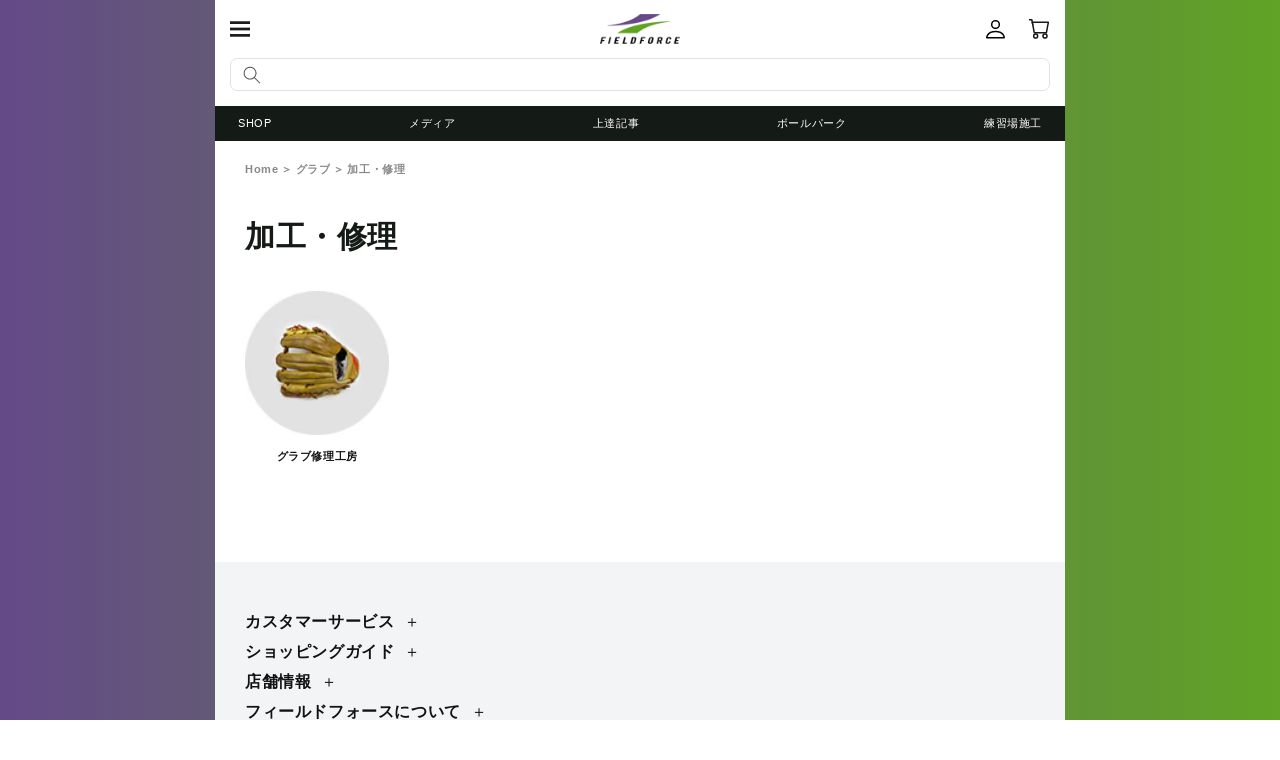

--- FILE ---
content_type: text/css
request_url: https://www.fieldforce-ec.jp/cdn/shop/t/7/assets/custom.css?v=107839049812591274911710815268
body_size: 6864
content:
@charset "UTF-8";body{font-family:Hiragino Sans,Hiragino Kaku Gothic ProN,sans-serif;font-size:14px;font-weight:400;margin-top:0!important;color:#141a16!important;min-height:100vh;font-feature-settings:"palt"}.no-scroll{overflow:hidden}*{box-sizing:border-box!important;scrollbar-width:thin}h1,h2,h3,h4,h5,.h0,.h1,.h2,.h3,.h4,.h5,dl,dd{font-family:Hiragino Sans,Hiragino Kaku Gothic ProN,sans-serif;margin:0;padding:0}h1,h2,h3,.h0,.h1,.h2,.h3{font-weight:600}ul,ol,li{list-style:none;margin:0;padding:0}table{width:100%;border-collapse:collapse}input[type=text],input[type=mail],button,textarea,select{-webkit-appearance:none;-moz-appearance:none;appearance:none;background:none}button{border:none;line-height:1;padding:0;cursor:pointer;transition:opacity .3s ease}button:hover{opacity:.7}.css-1mrny93,.css-1mrny93>div{display:none!important}@media screen and (min-width: 1024px){.sp{display:none!important}.scroll-arrow{display:none}}img{vertical-align:bottom}.container{width:100%;display:flex;justify-content:space-between}.page-width{padding:0}#contentColumn{width:420px;position:relative!important;background:#fff}.side-movie img{width:100%}#sideColumn{width:calc(100% - 420px);z-index:1000;background:#fff}.side-content{width:100%;height:100%;position:relative;overflow:hidden}.keyvisual-copy{position:fixed;width:calc(100% - 420px);left:0;bottom:0;z-index:999}.keyvisual-copy img{width:100%}.side-movie{position:fixed;top:0;left:0;width:calc(100% - 420px);height:100vh;overflow:hidden}.side-movie .slick-slide,.side-movie .slick-slide div{height:100vh}.side-movie img{width:100%;height:100vh;object-fit:cover;object-position:left top;transform:scale(1.1) translateZ(0);transition:7s ease-in-out;perspective:1000;backface-visibility:hidden}.side-movie .slick-slide[data-slick-index="0"]{animation:zoomOut 7s linear}.side-movie .slick-active img{transform:scale(1)}@keyframes zoomOut{0%{transform:scale(1.1)}to{transform:scale(1)}}a{transition:opacity .3s ease,color .3s ease,text-decoration .3s ease!important;text-decoration:none;color:inherit;max-width:100%;overflow:hidden}a:hover{opacity:.8!important;text-decoration:none!important}a img{transition:opacity .3s ease,transform .3s ease!important}a:hover img{opacity:1!important;transform:scale(1.03)}section>div{padding:0 30px}img{max-width:100%}.title,.title-wrapper,.title-wrapper-with-link{margin:0;padding:0!important}.grid{gap:0}.pop{font-family:Poppins!important;font-weight:700}.breadcrumbs-container{padding:20px 1em 0 30px;position:relative;z-index:2}.breadcrumbs ul{display:flex;flex-wrap:wrap}.breadcrumbs li,.breadcrumbs li a{font-size:11px;font-weight:600}.breadcrumbs li{color:#141a16;display:flex;line-height:1.5}.breadcrumbs li a{color:#888}.breadcrumbs li:not(:last-child) a{white-space:nowrap}.breadcrumbs li:not(:last-child):after{content:"\ff1e";display:inline-block;margin:0 .25em;color:#888}a.button{width:68.25%;border:2px solid #6360ac;height:34px;border-radius:30px;background:url(//www.fieldforce-ec.jp/cdn/shop/t/7/assets/btn_arrow.svg?v=176456155219819950071703650783) right 16px center / 9.25px auto no-repeat;font-size:12px;font-weight:600;color:#6360ac}.bold{font-weight:600}.announcement-bar__message{font-family:Hiragino Sans,Hiragino Kaku Gothic ProN,sans-serif!important;font-weight:400!important;line-height:1}#shopify-section-header{position:sticky;top:0;z-index:998}.header-wrapper{background:#fff!important}header{padding:0!important;position:relative}.header{grid-template-rows:58px 1fr;padding:0 15px!important}.header__heading-link{padding:0}a.header__heading-link:hover img{transform:none!important}.header__left-icons{display:flex;grid-area:left-icon}.header__icon--account.small-hide{display:flex!important}.search__container{top:58px;padding:0 0 15px;left:0;width:100%;background:#fff;grid-column:1 / 4;grid-row:2 / 3}.search__container.hide{height:0!important;overflow:hidden;padding:0;animation:slide-in .2s forwards}@keyframes slide-in{0%{opacity:1;transform:scaleY(0)}to{opacity:0;transform:scaleY(-1)}}.header__icon--search{opacity:0;visibility:hidden}.header__icon--search.show-icon{animation:fade-in .3s forwards;visibility:visible}@keyframes fade-in{0%{opacity:0}to{opacity:1}}.search__input.field__input{padding:6.5px!important;padding-left:5rem!important;border-radius:7px!important;border:1px solid #e2e2e2!important;font-size:12px!important;height:auto!important}.search__button{right:auto!important;left:0!important;top:50%!important;transform:translateY(-50%)}.header__icon--menu{position:relative!important;z-index:998}.menu-bar-container{background:#141a16;padding:0 16px}#menu-bar ul{display:flex;justify-content:space-between;padding:0;margin:0;height:35px}#menu-bar li a{display:flex;justify-content:center;align-items:center;padding:0 7px;font-size:11px;line-height:1;color:#fff;text-decoration:none;height:100%}.header__icon--menu[aria-expanded=true]:before{content:none}.header__icon:hover .icon,.modal__close-button:hover .icon{transform:scale(1)}.header__icon--menu .icon{transition:opacity .15s ease}#menu-drawer{position:absolute;top:0;left:0;width:100%;height:100vh;background:#f3f4f6}.menu-drawer__navigation-container{display:block!important}.nav-top{background:#fff}.nav-top ul{display:flex;justify-content:space-between;list-style:none;padding:10px 30px 20px 80px;margin:0}.nav-top li{width:100%}.nav-top .menu-item{display:flex;flex-direction:column;justify-content:center;text-align:center}.nav-top .menu-item svg{align-self:center}.nav-top a .menu-txt{font-size:11px;font-weight:600;color:#141a16;line-height:1}.nav-main{padding:50px 30px}.nav-main ul:not(.child)>li{padding:21px 0}.nav-main ul:not(.child)>li:first-child{padding:0}.nav-main ul:not(.child)>li:nth-child(2),.nav-main ul:not(.child)>li:nth-child(8){padding-top:11px}.nav-main ul:not(.child)>li:nth-child(7){padding-bottom:0}.nav-main ul:not(.child)>li:not(:first-child):not(:nth-child(7)){border-bottom:1px solid #e2e2e2}.nav-main ul:not(.child)>li:not(:nth-child(2)):not(:nth-child(9)):before{font-size:12px;font-weight:400;color:#888;display:block;margin-bottom:21px}.nav-main ul:not(.child)>li:first-child:before{content:"\8cb7\3044\305f\3044"}.nav-main ul:not(.child)>li:nth-child(3):before{content:"\77e5\308a\305f\3044"}.nav-main ul:not(.child)>li:nth-child(4):before{content:"\3046\307e\304f\306a\308a\305f\3044"}.nav-main ul:not(.child)>li:nth-child(5):before{content:"\30dc\30fc\30eb\30d1\30fc\30af\3067\7df4\7fd2\3057\305f\3044"}.nav-main ul:not(.child)>li:nth-child(6):before{content:"\30b0\30e9\30d6\3092\76f4\3057\305f\3044"}.nav-main ul:not(.child)>li:nth-child(7):before{content:"\7df4\7fd2\5834\3092\4f5c\308a\305f\3044"}.nav-main ul:not(.child)>li:nth-child(8):before{content:"\30d5\30a3\30fc\30eb\30c9\30d5\30a9\30fc\30b9\306b\3064\3044\3066"}.nav-main ul:not(.child)>li:nth-child(10):before{content:"\30ab\30b9\30bf\30de\30fc\30b5\30fc\30d3\30b9"}.nav-main ul:not(.child)>li>a{font-size:16px;font-weight:600;color:#232323}.nav-main .parent>a{cursor:pointer}.nav-main .parent>a:after{content:"\ff0b";display:inline-block;margin-left:10px}.nav-main .parent>a.opened:after{content:"\30fc"}.nav-main .child{display:none;margin-top:10px}.shopify-section h2{font-size:30px;font-weight:600;line-height:1.3;margin-bottom:26px!important}.shopify-section h2>span{display:block;font-size:11px;margin-bottom:10px;color:#141a16}h3.sub-title{font-size:18px;font-weight:600;margin:0 0 28px}h3.sub-title:before{content:"\25cf";font-size:10px;color:#6360ac;vertical-align:middle;display:inline-block;margin-right:5px}.section-container{padding:30px}h4.card__heading{font-size:11px;font-weight:600;text-align:center}.card--standard>.card__content .card__information{padding:0;margin-top:9px}#page-title{font-size:27px;font-weight:600;text-align:center;padding:0!important;margin:0 0 15px!important}#page-title>span{display:block;font-size:14px;margin-bottom:7px}#page-title>.narrow{display:inline-block;font-size:30px;letter-spacing:-.5em}.collection__view-all{margin-top:29px}.collection__view-all a:not(.link){margin-top:0!important}.button--secondary:after{content:none!important}.collection__view-all a.button span{color:#6360ac;font-weight:600}.index-page div:not(.ranking) .collection li:nth-child(2n){margin-top:20px}.collection-list-slider__wrapper{overflow:hidden;margin-right:-30px}#ad-slider{background:url(//www.fieldforce-ec.jp/cdn/shop/t/7/assets/top_slider_bg.png?v=41020207708171935771703650748) center center no-repeat;background-size:cover;padding:15px 0 20px;margin:0!important;height:412.5px;overflow:hidden}.ad-slider-content{padding:0!important}.ad-slides-container{position:relative}.ad-slides{display:none;opacity:0;transition:opacity .5s}.ad-slides.slick-initialized{display:block;opacity:1}.ad-slides .slick-slide{opacity:.4;transform:scale(.78);transition:opacity .5s,transform .5s}.ad-slides .slick-slide.slick-center{opacity:1;transform:scale(1)}.slick-center .ad-slides__item{position:relative}.slick-center .ad-slide__media{border-radius:10px;overflow:hidden;box-shadow:3px 3px 10px #00000040}.ad-slides img{width:100%;height:auto}.slick-arrow{position:absolute;top:calc(50% - 30px);transform:translateY(-50%);-webkit-appearance:none;appearance:none;border:none;width:46px;height:46px;background-size:contain!important;white-space:nowrap;text-indent:100%;overflow:hidden;text-align:left;padding:0;cursor:pointer;z-index:20}.slick-arrow.slick-next{background:url(//www.fieldforce-ec.jp/cdn/shop/t/7/assets/slider_arrow_next.svg?v=85918490111673405771703650783) no-repeat;right:10px}.slick-arrow.slick-prev{background:url(//www.fieldforce-ec.jp/cdn/shop/t/7/assets/slider_arrow_prev.svg?v=125542172056963295681703650800) no-repeat;left:10px}.slick-counter{font-size:12px;font-weight:700;display:flex!important;justify-content:flex-start;margin:0 auto 15px;width:calc(100% - 120px)}.slick-counter:before{content:"PICKUP";display:block}.slick-counter span{display:inline-block}.slick-counter span.current{margin-left:20px}.change-text{border:1px solid #333;border-radius:10px;background:#fff;position:relative;z-index:10;width:255px;height:75px;margin:-15px 0 0 -20px}.change-text div{height:100%}.change-text__item{font-size:14px;font-weight:600;line-height:1.4;display:flex!important;align-items:center}.change-text__item p{padding:0 10px;margin:0}.slick-dots{display:flex;padding:0 40px}.slick-dots li{margin-right:15px}.slick-dots li button{font-size:0;padding:0;width:8px;height:8px;background:#141a16;border:1px solid #141a16;border-radius:50%}.slick-dots li.slick-active button{background:transparent}#ad-slider .button-area{position:fixed;z-index:10;padding:0;bottom:30px;right:30px}#ad-slider .button-area button{font-size:12px;font-weight:600;color:#6360ac;border:2px solid #6360ac;border-radius:25px;background:#fff;box-shadow:3px 3px 8px #00000029;padding:13px 13px 11px;line-height:1}#ad-slider .button-area button span{padding-right:17px;background:url(//www.fieldforce-ec.jp/cdn/shop/t/7/assets/icon_bubble.svg?v=71176075171950631921703650746) right center no-repeat;background-size:contain;display:block}section.custom-section .collection-list-wrapper{padding:35px 0 15px}#shopify-section-template--17179619590458__470c265f-fa98-4bbb-9fa7-48f0f28f2503{background:#f3f4f6}#shopify-section-template--17179619590458__470c265f-fa98-4bbb-9fa7-48f0f28f2503>div{background:#fff;border-radius:35px 35px 0 0}.collection-list-wrapper slider-component{margin-right:-30px;overflow-x:scroll;padding-bottom:15px}.collection-list-wrapper slider-component ul{flex-wrap:nowrap!important;justify-content:flex-start}.collection-list-wrapper slider-component li{padding-right:20px;width:calc(18.4% + 20px)!important;max-width:calc(18.4% + 20px)!important;flex-shrink:0}.collection-list-wrapper .card .icon-wrap{display:none}.index-page .collection-list-wrapper,.index-page .collection{border-bottom:1px solid #e2e2e2}#shopify-section-template--17179619590458__a157df3c-b8cf-468c-ae5c-5c9b1d3c6db1 .collection{border-bottom:none}.tab-list{background:#f3f4f6;border-radius:25px;display:flex;justify-content:space-between}.tab-list li{font-size:12px;padding:11px;text-align:center;border-radius:25px;width:22.75%;white-space:nowrap;cursor:pointer;transition:background .3s ease,color .3s ease}.tab-list li:last-child{width:31.75%}.tab-list li.is-active{background:#141a16;color:#fff}.tab-list-content{display:none}.is-opened{display:block}.purpose-menu{margin-top:5px}.purpose-menu:first-of-type{margin-top:20px}.purpose-menu dt{font-size:14px;font-weight:600;text-decoration:underline;margin-bottom:20px}.purpose-menu dd{margin-right:-30px;overflow-x:scroll;padding-bottom:15px;scrollbar-width:thin}.purpose-menu ul{display:flex}.purpose-menu li{flex-shrink:0;width:22%;margin-right:10px}.purpose-menu li:last-child{padding-right:10px;width:calc(22% + 10px)}h4.purpose-menu__heading{font-size:11px;font-weight:600;line-height:1.4;margin-top:10px}.purpose-menu a{color:#232323}.purpose-menu__media{border-radius:5px;overflow:hidden;transform:translateZ(0)}.purpose-menu__media img{vertical-align:bottom;object-fit:cover}.grid.product-grid{justify-content:space-between;row-gap:18px}.product-grid li.grid__item{width:46.7%!important;flex-grow:0;flex-shrink:0}.multicolumn:not(.banner) li.grid__item:nth-child(2n){margin-top:30px}.card--standard .card__inner{border-radius:7px;overflow:hidden}.card__information{padding:0!important;margin-top:14px!important}h3.card__heading{font-family:Hiragino Sans,Hiragino Kaku Gothic ProN,sans-serif!important;font-size:12px;font-weight:400}.price{font-size:12px;font-weight:600}.ranking .grid{justify-content:space-between}.ranking li.grid__item{width:31%!important;flex-grow:0;flex-shrink:0;margin-bottom:18px;counter-increment:rank;position:relative}.section-template--17554902614330__product-grid-padding li.grid__item{counter-increment:rank;position:relative;margin-bottom:18px}.ranking li.grid__item:before,.section-template--17554902614330__product-grid-padding li.grid__item:before{content:counter(rank);color:#fff;display:flex;justify-content:center;align-items:center;line-height:1;font-size:12px;font-weight:600;background:#55ac20;border-radius:50%;width:24px;height:24px;position:absolute;left:6px;top:6px;z-index:2}.ranking li.grid__item:first-child:before,.section-template--17554902614330__product-grid-padding li.grid__item:first-child:before{background-color:#debb5b}.ranking li.grid__item:nth-child(2):before,.section-template--17554902614330__product-grid-padding li.grid__item:nth-child(2):before{background-color:#ccc}.ranking li.grid__item:nth-child(3):before,.section-template--17554902614330__product-grid-padding li.grid__item:nth-child(3):before{background-color:#936f16}.card .card__inner .card__media{border-radius:7px!important;overflow:hidden}.section-template--17554902614330__product-grid-padding .pagination-wrapper{display:none!important}.multicolumn{padding:0 30px}.multicolumn .page-width{padding:35px 0;margin:0!important;max-width:none!important;width:100%}.ballpark-list slider-component{margin-right:-30px;overflow-x:scroll}.ballpark-list .multicolumn-list.grid.grid--2-col-desktop{justify-content:flex-start;flex-wrap:nowrap}.ballpark-list .multicolumn-list li.grid__item{width:275px!important;max-width:none!important;margin-top:0!important;padding-right:20px}.multicolumn.background-primary .multicolumn-card{background:none!important;position:relative}.multicolumn-card-spacing{padding:0!important;margin:0!important}.multicolumn-card__image-wrapper{border-radius:10px;overflow:hidden;position:relative;transform:translateZ(0)}.ballpark-list .multicolumn-card__image-wrapper:before{content:"";display:block;position:absolute;left:0;top:0;width:100%;height:100%;background:#0000001a;z-index:2}.ballpark-list .multicolumn-card__info{padding:0!important;margin:0!important;position:absolute;top:50%;left:50%;transform:translate(-50%,-50%);z-index:3}.ballpark-list .multicolumn-card__info h3{white-space:nowrap;color:#fff;font-size:20px}.ballpark-list .multicolumn-card__info h3+.rte{margin-top:0;color:#fff;font-size:14px;font-weight:600;text-align:center}.practice-field slider-component{margin-left:-30px}.practice-field .multicolumn-card__image-wrapper{border-radius:0 10px 10px 0}.banner .multicolumn-card__info{padding:0!important}.banner:after{content:none!important}.practice-field .multicolumn-list__item .media{position:relative}.practice-field .multicolumn-list__item .media:after{content:"\8a73\3057\304f\898b\308b";display:block;position:absolute;bottom:20px;right:20px;font-size:18px;font-weight:600;color:#fff;text-decoration:underline;text-underline-offset:3px;padding-right:25px;background:url(//www.fieldforce-ec.jp/cdn/shop/t/7/assets/arrow_link.svg?v=16761386383860598691703650760) right center / 20px 20px no-repeat}.toppage-blog-posts{position:relative;margin-bottom:25px}.toppage-blog-posts.top-know{margin-bottom:50px}.toppage-blog-posts:before{content:"";display:block;position:absolute;top:0;width:calc(100% - 60px);height:100%}.toppage-blog-posts:after{content:"";display:block;position:absolute;top:0;width:calc(100% - 60px);height:100%;background:url(//www.fieldforce-ec.jp/cdn/shop/t/7/assets/blog_bg_shape.svg?v=113663172818534677591703650764) left center no-repeat;background-size:100% auto}.toppage-blog-posts.top-know:before{background:#ebeafd;left:0;border-radius:0 35px 35px 0}.toppage-blog-posts.top-skillful:before{background:#e2f8c9;right:0;border-radius:35px 0 0 35px}.toppage-blog-posts.top-know:after{left:0}.toppage-blog-posts.top-skillful:after{right:0;transform:rotate(180deg)}.toppage-blog-posts>div{position:relative;z-index:2}.toppage-blog-posts .blog__posts{justify-content:space-between!important}.toppage-blog-posts .article{align-items:flex-start!important;width:46.7%!important;margin-bottom:30px;flex-grow:0!important}.featured-posts .blog__posts:not(:last-child){margin-bottom:30px}.featured-posts .blog__media{position:relative}.featured-posts .blog__media:after{content:"\8a73\3057\304f\898b\308b";display:block;position:absolute;bottom:20px;right:20px;font-size:18px;font-weight:600;color:#fff;text-decoration:underline;text-underline-offset:4px;padding-right:25px;background:url(//www.fieldforce-ec.jp/cdn/shop/t/7/assets/arrow_link.svg?v=16761386383860598691703650760) right center / 20px 20px no-repeat}.toppage-blog-posts .blog__media{border-radius:7px;overflow:hidden;aspect-ratio:4/3}.toppage-blog-posts .blog__media img{display:block;width:100%;height:100%;object-fit:cover}.toppage-blog-posts .blog__information{margin-top:10px}.blog__information{line-height:1}h3.blog__heading{font-size:12px;font-weight:600;line-height:1.4}.date_posted{font-size:12px;font-weight:400!important;margin:10px 0;color:#888}.tag{display:inline-flex;padding:4.5px 10px;border-radius:10px;align-items:center;justify-content:center;vertical-align:top}.top-know .tag{background:#6360ac}.top-skillful .tag{background:#55ac20}.tag>span{display:block;font-size:11px;font-weight:600;line-height:1;color:#fff}.static-post-area ul{display:flex;justify-content:space-between;flex-wrap:wrap}.video{position:relative;width:100%;padding-bottom:56.25%;border-radius:10px;overflow:hidden;z-index:2;transform:translateZ(0)}.video iframe{position:absolute;top:0;left:0;width:100%;height:100%;border:none}.static-post-area li{width:46.7%;margin-top:30px;margin-bottom:0!important}.banner--medium:not(.banner--adapt){min-height:0!important}.banner__content{padding:50px 0!important;width:100%!important}.banner__box{padding:0!important;min-width:0!important;max-width:none!important}h2.banner__heading span{display:block;color:#fff;font-size:30px;font-weight:600}h2.banner__heading span>span{font-size:12px;margin-bottom:18px}.banner__text.body{font-size:14px}.banner__buttons{max-width:none!important;display:block!important}.banner__buttons a.button{border:2px solid #fff;opacity:1!important;background:transparent url(//www.fieldforce-ec.jp/cdn/shop/t/7/assets/btn_arrow_wht.svg?v=83590796548422885221703650797) right 20px center / 9.25px auto no-repeat;color:#fff}.banner__buttons a.button:after{content:none}.banner .multicolumn-list{justify-content:space-between}.banner .multicolumn-list__item .media--adapt .multicolumn-card__image{width:100%!important}.banner .multicolumn-list__item:last-child{width:100%!important;max-width:none!important}.banner .multicolumn-list__item:not(:last-child){margin-bottom:28px;width:46.7%;flex-grow:0}.banner .multicolumn-card__image-wrapper{border-radius:unset}.banner .multicolumn-list__item:not(:last-child) .media{margin-bottom:9px;border-radius:7px;padding-bottom:0!important;transform:translateZ(0)}.banner .multicolumn-list__item:not(:last-child) .media img{position:unset;height:auto;object-fit:cover}.banner .multicolumn-card__info>:nth-child(2){margin-top:0!important}.banner .multicolumn-card__info h3{font-size:12px}.banner .multicolumn-card__info p{font-size:12px;line-height:1.3}section.latest-news{padding-top:35px}section.latest-news .section-container{padding:0 30px}.news-item{border-bottom:1px solid #e2e2e2;padding:17px 0 20px}.news-item:first-child{padding-top:0}.news-item>a{display:flex}.news-media{flex-shrink:0;width:60px;height:60px;margin-right:20px;border-radius:5px;overflow:hidden;position:relative;z-index:1;transform:translateZ(0)}.news-media img{width:60px;height:60px;object-fit:cover}.news-info>span{display:block}.news-date{font-size:12px;color:#999;display:block}.news-title{font-size:12px;line-height:1.5}#shopify-section-template--17242445283642__product-grid{padding:0 30px!important}#shopify-section-template--17242445283642__product-grid .page-width{padding:0}section.section-collection-list:first-of-type .collection-list-wrapper.section-template--17179619295546__7dcbe9ee-175f-4163-b83d-c2741ab1757b-padding{border-bottom:none;padding-bottom:0!important}.collection-hero__inner{padding:0 30px}h1.collection-hero__title{font-size:30px;color:#141a16;margin:40px 0 0!important}.product-grid-container>.page-width{padding:0 30px}.product__media,.thumbnail{display:none!important}.slick-initialized .product__media,.slick-initialized .thumbnail{display:block!important}.swym-button.swym-add-to-wishlist-view-product{position:absolute;right:10px;top:10px;z-index:1;width:30px;height:30px!important;border-radius:50%;border:2px solid #e2e2e2!important;background:#fff!important}.product .swym-button.swym-add-to-wishlist-view-product{width:40px;height:40px!important;top:20px;right:20px}.ranking .swym-button.swym-add-to-wishlist-view-product{width:24px;height:24px!important;top:6px;right:6px;font-size:12px!important}.swym-button.swym-add-to-wishlist-view-product:not(.swym-loaded){display:unset!important}.swym-tooltip-text{display:none!important}.cart-notification{z-index:100;width:calc(100% - 60px)!important;right:30px!important}.cart-notification-product{column-gap:20px}a#cart-notification-button{font-size:14px;background:#55ac20;border-color:#55ac20;color:#fff;width:100%}.cart-notification__links button{margin-top:30px;font-size:14px;font-weight:600;color:#55ac20}.modal-layer{background:#000000d9;position:fixed;width:420px;height:100vh;right:0;top:0;z-index:99}.modal-layer{width:100%}slider-component.thumbnail-slider{padding:0 30px}.thumbnail-list{margin-top:20px;display:block!important}.thumbnail-list .slick-track{transform:unset!important;width:100%!important}.thumbnail-list .slick-slide{width:calc((100% - 100px) / 6)!important;margin-left:20px}.thumbnail-list .slick-slide:nth-child(6n+1){margin-left:0}.thumbnail-list .slick-slide:nth-child(-n+6){margin-bottom:20px}.thumbnail,.product__media.global-media-settings{border:none}.thumbnail[aria-current]{box-shadow:none!important}.thumbnail-list .slick-current .thumbnail{border:3px solid #141a16}.product__media-item,.thumbnail-list__item{width:100%;max-width:100%;vertical-align:bottom}.product__media-list .slick-arrow{width:40px;height:40px;top:50%;background:#0000004d;border:1px solid #fff;border-radius:50%}.product__media-list .slick-arrow:before{content:"";display:block;width:40px;height:40px;position:absolute;top:0;left:0;background-image:url(//www.fieldforce-ec.jp/cdn/shop/t/7/assets/icon-gallery-arrow.svg?v=78385784324337947491703650783);background-position:right 15px center;background-repeat:no-repeat}.product__media-list .slick-arrow.slick-prev:before{transform:rotate(180deg)}.slider-button{display:none!important}.section-template--17179619819834__main-padding{padding-right:0;padding-left:0}section>div.product{padding:0;position:relative;margin-bottom:30px}.product__media-wrapper{width:100%!important;max-width:none!important;margin:0 0 30px}.product__info-wrapper{width:100%!important;max-width:none!important;padding:0!important}.product__info-container{position:static!important}.product__info-container>div:not(.product__description){padding:0 30px}variant-radios{padding:0 30px;margin:30px 0!important}.product__text.caption-with-letter-spacing{display:none}.product__title{padding:0 30px}.product__title h1{font-size:16px}.product .price span.price-item{font-size:24px;font-weight:700;display:flex;align-items:baseline}.product .price span.price-item:after{content:"\ff08\7a0e\8fbc\307f\ff09";font-size:12px;margin-left:.5em}.price-item--sale{color:#ec0b19}.product__tax{display:none}.badge{display:block;margin:5px 0}.price__badge-sale{background-color:#ec0b19;border-color:#ec0b19}.card__badge .badge{margin:0;padding:5px 9px 3px;border-radius:20px;font-size:10px}.product .price--sold-out .price__badge-sold-out{color:#fff!important;background-color:#334fb4!important}.preorder.popup{position:fixed;top:0;right:0;width:420px;height:100%;display:flex;flex-direction:column;justify-content:center;background:#000c;z-index:99}.preorder.popup:before{content:"";display:block;align-self:flex-end;width:40px;height:40px;background:url(//www.fieldforce-ec.jp/cdn/shop/t/7/assets/icon-modal-close.svg?v=58000590095073062701703650759) center center no-repeat;cursor:pointer}.preorder.popup p{color:#fff}.product-form__buttons{position:relative}.button{transition:opacity .3s ease}.button:hover{opacity:.8!important}.button:disabled{opacity:1}.button:after{content:none!important}.product-form__submit{background:#55ac20;border-radius:5px;margin:0}.product-form__submit:disabled{background:#fff;border:1px solid #e2e2e2}.product-form__submit span{font-size:14px;font-weight:600;color:#fff;display:block;padding-left:24px;background:url(//www.fieldforce-ec.jp/cdn/shop/t/7/assets/icon_btn_cart.svg?v=169061391379436931981703650774) left center no-repeat}.product-form__submit:disabled span{color:#141a16;padding-left:0;background:none}button.ngc__modal-btn{border:none!important;width:100%!important}.quantity{border:1px solid #e2e2e2;min-height:28px!important;width:auto!important}.quantity__button{font-size:14px;width:28px!important}.quantity__button:first-of-type{border-right:1px solid #e2e2e2}.quantity__button:last-of-type{border-left:1px solid #e2e2e2}.quantity__input{width:28px;flex-grow:0;padding:0}.product-form{margin:20px 0!important}.product-form__input.product-form__quantity{max-width:100%!important;display:flex;justify-content:space-between;align-items:center;width:100%!important;padding:0;margin:20px 0 0!important}.product-form__quantity+div{margin-bottom:0}.product-form__quantity .form__label{font-size:14px;font-weight:700;margin-bottom:0!important}.gpo-app{margin-left:0!important;width:100%!important;color:#141a16!important}.gpo-app .gpo-heading h3{font-size:18px!important}.gpo-app .gpo-label,.gpo-app .gpo-label span.label-content,.gpo-app .gpo-label span.addOn,.gpo-app .gpo-label.required span.label-content:after{font-size:12px!important}.gpo-app .gpo-helptext{display:block;font-size:10px!important;color:#333!important;line-height:1.6!important}.gpo-heading h6{color:#333!important;font-weight:400!important}.gpo-swatch__image{width:48px!important;height:48px!important}.gpo-app .gpo-swatches input+label{border:1px solid #707070!important}.gpo-app .gpo-swatches.color-swatches input+label{border-color:#dee2e6!important}.gpo-app .gpo-swatches.color-swatches input:checked+label,.gpo-app .gpo-choicelist input:checked+label:before{border:1px solid #3b3e43!important}.gpo-app .gpo-choicelist input+label:after{background:#3b3e43!important}.gpo-app .gpo-form__group{padding:0!important;margin-bottom:20px!important}.gpo-app .gpo-label span.label-content{margin-bottom:10px}.gpo-app .gpo-choicelist.gpo-radio{display:inline-block;margin:0}.gpo-app .gpo-choicelist.gpo-radio:first-of-type{margin-right:40px}.product-media-modal{display:none}.product-detail_video{padding:0 30px;margin-bottom:50px}.video-container{width:100%;padding-bottom:56.25%;position:relative}.product-detail_video iframe{position:absolute;top:0;left:0;width:100%;height:100%}.detail-tab-list{display:flex;justify-content:space-between;padding:0!important}.detail-tab-list li{width:50%;font-size:14px;font-weight:600;text-align:center;padding:5px;border:1px solid #f3f4f6;border-bottom-color:#e1e1e3;border-radius:10px 10px 0 0;background:#f3f4f6;transition:all .3s ease;cursor:pointer;color:#888}.detail-tab-list li.is-active{border-color:#e1e1e3;border-bottom-color:#fff;background:#fff;color:#55ac20}.detail-tab-content_wrapper{background:#fff;padding:30px 30px 50px}.detail-tab-content{display:none}.detail-tab-content.is-opened{display:block}.details h3{font-size:22px;font-weight:600;margin-bottom:28px}.details h3:nth-of-type(n+2){margin-top:50px}.details h4{font-size:18px;font-weight:600;margin:30px 0 24px;line-height:1.4}.details p{margin:0 0 20px;font-size:14px}.details em{font-style:normal;font-weight:600}.details em.green{color:#55ac20}.details img{border:none!important;margin:0!important}.details ul{padding:0!important}.details li{padding-left:1em;font-size:14px!important;margin-top:.5em}.details li:before{content:"\30fb";display:inline-block;margin-left:-1em}.details dl{background:#f3f4f6;padding:20px;margin:26px 0}.details dt{font-size:14px;font-weight:600}.details dd{opacity:.75}.details dd>p{margin-bottom:0;margin-top:1em}.spec{font-size:14px!important;line-height:1.2}.spec th{display:block;color:#999;font-weight:600;padding:18px 0 12px;text-align:left}.spec td{display:block;font-weight:600;border-bottom:1px solid #e2e2e2;padding:0 0 18px!important}h2.jdgm-rev-widg__title,h2.product-recommendations__heading{font-size:28px!important}.link_warranty{text-align:center;font-size:12px;font-weight:600;text-decoration:underline;line-height:1;margin:0!important}.link_warranty a{display:inline-block;padding:20px 0;text-decoration:underline}.product-recommendations{padding:30px 0;border-top:1px solid #e2e2e2}.card__media{border-radius:7px;overflow:hidden;transform:translateZ(0)}.card-information{margin-top:7px}.card-information .price{font-size:12px}.products-post{padding:0 30px}.products-post>div{border-top:1px solid #e2e2e2}.blog__posts{justify-content:space-between;row-gap:18px}.blog__post.grid__item{width:46.7%!important;flex-grow:0!important}.blog__media{border-radius:7px;overflow:hidden;transform:translateZ(0)}.blog__information{margin-top:10px}.other-suggestions>div{border-top:1px solid #e2e2e2}#shopify-section-template--17179619787066__167211198577d4551f .page-width,#shopify-section-template--17179619819834__1672114017a5279386 .page-width{padding:0 30px}#shopify-section-template--17179619787066__167211198577d4551f .shopify-app-block{padding-bottom:30px}.recently-viewed-product__page-margin{margin:0!important}.recently-viewed-product__page-width{padding:0!important}.recently-viewed-product__grid{justify-content:space-between!important;row-gap:20px!important;column-gap:unset!important;flex-wrap:wrap}.recently-viewed-product__grid-style{width:46.7%!important;max-width:unset!important;flex-basis:unset!important}.recently-viewed-product__grid-style .product-template__image{height:auto!important;overflow:hidden;border-radius:7px;position:relative;z-index:1;transform:translateZ(0)}.recently-viewed-product__grid-style .product-template__image a img{object-fit:cover!important;height:auto!important}.recently-viewed-product__grid-style .product-template__info{margin-top:14px}.recently-viewed-product__grid-style .product-template__title a{font-size:12px;line-height:1.5;display:block}.recently-viewed-product__grid-style .product-template__price{margin-top:5px}.recently-viewed-product__grid-style .product-template__price span{display:block;font-size:12px;font-weight:600}footer{background:#f3f4f6!important}.footer{border-top:none!important;margin-top:50px!important}.footer__content-top.page-width{padding:0 30px 111px!important;position:relative}.footer-block:last-child{position:absolute;bottom:0;left:30px}.footer__blocks-wrapper{padding-bottom:20px;border-bottom:1px solid #e2e2e2}.footer-block--menu{margin-bottom:10px}.shopify-section h2.footer-block__heading,.footer-block__details-content p{display:block;font-size:16px;font-weight:600;margin-bottom:8px!important;cursor:pointer}.shopify-section h2.footer-block__heading:after{content:"\ff0b";font-weight:400;display:inline-block;margin-left:10px}.shopify-section h2.footer-block__heading.opened:after{content:"\30fc"}ul.footer-block__details-content{display:none}.footer-block__details-content>li:not(:last-child){margin-right:0!important}.footer-block__details-content .list-menu__item--link{font-size:12px!important;color:#888!important;text-decoration:none!important;line-height:1.3;display:block!important;padding:10px 0!important}.footer-block__details-content p a{display:block;line-height:1.3}.list-social{flex-wrap:nowrap!important}.footer__list-social.list-social:only-child{justify-content:flex-start!important}.list-social__item{margin-right:25px;width:30px}.list-social__item:nth-child(2){width:34px}.list-social__link{padding:0!important;height:30px}.footer__content-bottom{border-top:none!important;padding:0 30px!important}.footer__content-bottom-wrapper,.footer__column--info{padding:0!important;width:100%!important;display:block!important}.footer__copyright{text-align:left!important}.slider.slider--tablet{scroll-padding-left:0!important;margin-bottom:0!important}.slider-buttons{display:none!important}slider-component.page-width{padding:0!important}img,.header-wrapper.fixed{width:100%}.container{display:block}#sideColumn{width:100%;height:100vh;position:fixed;top:0;left:0}#sideColumn.hide{display:none!important}#sideColumn.start{animation:slideOut 1s forwards}@keyframes slideOut{0%{transform:translateY(0)}to{transform:translateY(-100vh)}}.side-movie{width:100%;height:100vh;opacity:0;transition:opacity .5s ease}.side-movie.slick-initialized{opacity:1}@supports (-webkit-touch-callout: none){#sideColumn{height:-webkit-fill-available}}.keyvisual-copy{position:absolute;width:100%;padding:20px}#contentColumn,.modal-items_container,.preorder.popup{width:100%}#ad-slider{height:unset}@media screen and (max-width: 395px){#page-title{transform:scaleX(.96)}}@media screen and (max-width: 375px){#page-title{font-size:29px}#menu-bar li a{padding:12px 2px}.nav-top ul{justify-content:flex-end;padding-right:20px;padding-left:50px}}@media screen and (max-width: 325px){#menu-bar li a,.nav-top a .menu-txt{font-size:10px}.nav-top ul{padding-right:10px}}@media screen and (min-width: 1024px){body{background:linear-gradient(to right,#644a87,#60a325)!important}#contentColumn{max-width:850px;margin:0 auto}#ad-slider .button-area{width:810px;right:auto;margin:0 auto;text-align:right}facet-filters-form .mobile-facets{width:850px;margin:0 auto}details.menu-opening .mobile-facets__close{display:none!important}}.section-before-contact{padding:0 30px}.article.blog__post.grid__item{display:block}
/*# sourceMappingURL=/cdn/shop/t/7/assets/custom.css.map?v=107839049812591274911710815268 */


--- FILE ---
content_type: text/css
request_url: https://www.fieldforce-ec.jp/cdn/shop/t/7/assets/custom-form.css?v=133032565750428685261703650875
body_size: 374
content:
@charset "UTF-8";*:focus-visible{outline:none!important;outline-offset:unset!important;box-shadow:none!important}.customer{padding-left:30px!important;padding-right:30px!important;font-size:14px}.customer:not(.account):not(.order){text-align:left!important;max-width:none}.customer>h1{text-align:left!important;font-size:28px!important;font-weight:600}.customer>h1+p{font-size:14px;line-height:1.75}.customer>h1+p+p{font-size:12px;font-weight:600}.customer>h1+p+p>span,label>span{color:#f73333}#shopify-section-template--17179619492154__1671097679183ed53b>div,#shopify-section-template--17179619426618__1671098902119d39bf>div{padding:0 30px}.customer form{margin-top:16px!important}label{font-size:12px;font-weight:600}.customer .field{margin:0 0 20px!important}.field__label,.customer .field label{font-size:14px;color:#aaa;font-weight:300;top:50%;left:15px;transform:translateY(-50%);transition:opacity .1s ease;display:none!important}.accepts-marketing label{font-size:14px;font-weight:300}.field+p,.accepts-marketing+p{font-size:12px;color:#999;margin-top:8px}.field+p{margin-top:-14px}.customer .field:before{content:none}.field__input,.customer .field input{font-size:16px!important;font-weight:400;border:1px solid #c8cacc;border-radius:7px;padding:15px}.field__input:focus,.field__input:not(:placeholder-shown),.field__input:-webkit-autofill,.customer .field input:focus,.customer .field input:not(:placeholder-shown),.customer .field input:-webkit-autofill{padding:15px}.field__input:focus~.field__label,.field__input:not(:placeholder-shown)~.field__label,.field__input:-webkit-autofill~.field__label,.customer .field input:focus~label,.customer .field input:not(:placeholder-shown)~label,.customer .field input:-webkit-autofill~label{font-size:14px;top:50%;left:15px;transform:translateY(-50%);opacity:0;display:none!important}input:focus-visible,input:focus,.field:before,.select:before,.field:after,.select:after{outline:none!important;box-shadow:none!important;outline-offset:0!important;border-radius:7px!important}.customer button,.contact__button button{margin:27px 0 0!important;font-size:14px;font-weight:600;color:#fff;background:#55ac20;border-radius:30px;width:100%;transition:opacity .3s ease}.customer button:before,.customer button:after,.contact__button button:before,.contact__button button:after{display:none}.customer.activate button{margin:20px 0 0!important}.customer.activate button[name=decline]{background:none;border:2px solid #55ac20;color:#55ac20}.customer-backhome{margin:30px 0 0}.customer-backhome a{display:block;color:#55ac20;text-align:center;text-decoration:underline;text-underline-offset:3px}.customer-backhome a:hover{color:#55ac20}.customer.register p{font-size:14px;line-height:1.75}.customer.register .form__message p{margin:0;color:#f73333}.customer.register .form__message a{display:inline;font-size:14px;color:#f73333}.customer.register p+p{font-size:12px;font-weight:600}.customer.register p+p>span{color:#f73333}.form__message{font-size:14px!important;font-weight:600;line-height:1.75;margin:0 0 25px!important}.form__message.errors{color:#f73333}.errors>ul{display:none}input[aria-invalid=true]{border-color:#f73333!important;background:#fff8f8!important}.login h3{margin-top:0!important}.login a{font-size:14px;font-weight:600;color:#55ac20}.login a:hover{color:#55ac20}.field-wrapper{display:flex;justify-content:space-between}.field-wrapper>div{width:calc(50% - 5px);flex-shrink:0}.customer.login button+a{margin-top:30px}.customer h3{font-weight:600}.section-template--17179619426618__d9587179-5cf9-4d93-ae08-a7a3cc5e1ee5-padding h3{background:#f99;color:#fff;padding:1em;font-weight:600}.account-cancel .field{margin-bottom:20px}.account-cancel p{margin:10px 0}.contactForm-field-wrapper{margin-bottom:1.5em}.contactForm-field-wrapper p{margin:1em 0;line-height:1}label[for=ContactForm-body]{display:block;line-height:1.5;margin-bottom:5px}.contact__button{margin-top:50px}.contact__button button{margin-top:0!important}.globo-form-app .content+p{display:none!important}
/*# sourceMappingURL=/cdn/shop/t/7/assets/custom-form.css.map?v=133032565750428685261703650875 */


--- FILE ---
content_type: text/css
request_url: https://www.fieldforce-ec.jp/cdn/shop/t/7/assets/custom-collection.css?v=96889421388599039701703650875
body_size: 47
content:
@charset "UTF-8";.collection-hero{font-size:14px}h1.collection-hero__title{padding:0;font-size:30px!important;font-weight:600}.collection-hero__description{margin-top:45px}.collection-hero h2{font-size:22px;margin-bottom:25px}.h1{font-size:30px!important;font-weight:600}.collection-hero__description a.banner{display:block;border-radius:7px;overflow:hidden}.collection--empty h2{font-size:18px;line-height:1.75}.photo-slider{display:none!important;opacity:0;transition:opacity .5s;overflow:hidden;border-radius:7px}.photo-slider.slick-initialized{display:block!important;opacity:1}.photo-slider div{vertical-align:bottom}.photo-slider .slick-counter{position:absolute;width:64px;left:50%;bottom:10px;transform:translate(-50%);z-index:20;background:#0009;border:1px solid #aaa;border-radius:24px;padding:5px;justify-content:center;align-items:center}.photo-slider .slick-counter:before{content:none}.photo-slider .slick-counter span{color:#fff;line-height:1;font-size:12px;font-weight:400;margin:0}.photo-slider .slick-counter .current:after{content:"|";display:inline-block;margin:0 .5em}.photo-slider .slick-arrow{top:calc(50% - 15px);transform:none;width:30px;height:30px;background:url(//www.fieldforce-ec.jp/cdn/shop/t/7/assets/arrow_photo_slider.svg?v=2744225552826061011703650748) no-repeat}.photo-slider .slick-prev{transform:scaleX(-1)}.slider-container+.caption{font-size:12px;font-weight:600;color:#999;margin:10px 0 28px}.slider-container+p{margin-top:28px}.link-btns{margin-top:28px;text-align:center}.link-btns a.button:first-child{margin-bottom:20px}.repair-detail_container{margin-top:50px}.repair-detail_content:not(:last-of-type){margin-bottom:45px}.photo-slider.slide-with-caption{border-radius:0}.photo-slider.slide-with-caption .slick-arrow{top:calc(50% - 26px)}.photo-slider .slick-counter{margin-bottom:0}.photo-slider.slide-with-caption .slick-counter{bottom:32px}.photo-slider.slide-with-caption .slide-item>div{border-radius:7px;overflow:hidden}.photo-slider.slide-with-caption .slide-item>.caption{line-height:1;margin-top:10px;margin-bottom:0;font-size:12px;font-weight:600;color:#999}.repair-price{margin-top:1em}.repair-price dt{font-weight:600}.box{background:#f3f4f6;padding:20px;margin-bottom:30px}.box dt{font-weight:600}.single-post .blog__posts{display:block!important}.single-post .blog__post>a{display:flex;justify-content:space-between;column-gap:20px;align-items:center}.single-post .blog__media{width:46.7%;flex-shrink:0}.single-post .blog__media img{width:100%;height:auto;object-fit:cover}
/*# sourceMappingURL=/cdn/shop/t/7/assets/custom-collection.css.map?v=96889421388599039701703650875 */


--- FILE ---
content_type: application/javascript; charset=utf-8
request_url: https://searchanise-ef84.kxcdn.com/preload_data.0N6e1b5u4H.js
body_size: 20473
content:
window.Searchanise.preloadedSuggestions=['バッティング　ティー','フィールディング　ネット','スピード シャトルマシン','軸足回転盤 fjkb-2085','ネット　バッティング','バッティング ネット','オートリターン　ネット','バッティング マシン','バッティング ボール','スピード シャトル','トス　マシン','ピッチングマシン アーム','ボール　ｊ','ネット　ピッチング','キャッチャー　防具','stage-0 キッズキャッチ｜','ボール 練習','fbt-360 スウィングパートナー','コーチ　棒','ピッチング　ネット','トレーニング バット','fkam-1001 小型アーム式ピッチングマシン','ウレタン　ボール','メディシンボール 1kg','ティー スペア','ダミーボール fbt-350db','グリーンモンスター　ネット','スペアポール fbt-300bps','ボール 練習ボール','シャトル バッティング','ノック　ラケット','サイズ 送料無料','ac アダプター','穴あき　ボール','マシン　硬式','スウィング パートナー','スウィング スピード','グラブ　ケース','ティー バッティング','スイング パートナー','バット ヘルメットスタンド','グリーン　ボール','バット　軽い','スウィングパートナー　ボール受け','インサイドアウトバット　少年用','インパクト スイング','ホームベース　ワイド','吸水トンボ fwt-1128','ピッチング プレート','ロケットリリース　発射バンド','ロジン in ポケット','投球　カウンター','落下ティー トランポリン','ffrt-500m フロントティー専用マシン','ネット　家用','スイング　スピード','トスマシン 追加レール','フロントトス　マシン','スローイングマスター fpg-5','グローブ　少年','グラブ レース','p 革','キャッチャー 1人','オートリターン　フロントトス','学童　捕手 防具 セット','マシン用　軟式','スティック モビリティ ストレッチ｜','ピッチングマシン　スプリング','トレーニング ボール','スペアポール fbt-360sp','手動式小型ピッチングマシン ソフトボール用','バックスピンティー　スペア','サンド　ボール','キャッチャー ミット','硬式ボール ダース','サングラス ジュニア','トスマシン　ネット','防球 ネット','スティック モビリティ','ノックバット 80cm','グローブ ケース','壁　ネット','ウレタンハード　ボール','野球　ネット','acアダプター 電圧電流','インパクト　ボール','商品紹介 硬式ボール','トスマシン　フロントトス','ftm-270ar tan','追加レール 最大','軟式ボール　j球','j号　ボール','送料　価格','バッティング サンドバッグ','グリーングラブ　プロジェクト','エンドレスティー 硬式のみ','守備　ネット','サンドバッグ　重り','stage2 上手くなるグラブ','回転 ボール','置きティー　ボール受け','fmd-2495 簡易版マウンド','bb ch','専用 アダプター','軟式 m号球','テニス　ネット','fbt-351 スウィングパートナー','ティースタンド　スペア','デジタル bsoカウンター','オートリターン　ケース','壁当て　ネット','フロントトス　専用','ソフトボール　バット','キャッチャー　ギア','トップハンド グリップ','バックスピンリリースボール fbrb-1','グラブ オーダー','ベース　ゴム製','ベース　塁','ネット　守備','投球　ネット','お支払い方法に関して オーダー商品は代金引換をご利用いただくことができません','練習球　j','メディシンボール 2kg｜','商品紹介 バットパット・ロングを装着することで','カレンダーボール 2025年版｜','usb-dcケーブル｜ fusb-dc6','fkam-1501 中型アーム式ピッチングマシン','キャッチングパートナー fcp-400','fstb-50 ショート ティーバット','マシン アーム','バッティング　ティー　スペア','バッティング ゲージ','守備　練習','スペア　ティー','コアスローイングボール アドバンス','fmtp-50 マルチトランポリン','バッティング　スタンド','バット　子ども','フィールドフォース 硬式・軟式兼用トスマシン ftm-240','バットウェイト cリング','シャトル led','ミートポイントボール トスマシン','ギガストレッチパンツαと相性抜群 ギガストレッチパンツαの','野球　ボール','バッティングマシン　手動','フォースマシン　ネット','穴あきボール6球 生産国','グローブ　軟式','facad-101 acアダプター','l型投手用ダブルネット fbnp-2024w','投球数カウンター 単品','インパクト スイング　バット','木製バット　学童用','フィールドフォース ftb-200nb','パーツ 交換','ストライク　ネット','フロントトス　ネット','サイズ ホームランフェンスネットセット','fbt-322 ゴム製バッティングティースタンド','トレーニングバット　片手','硬式野球 ボール','硬式　ネット','ストレッチ　ポール','商品紹介 外野にホームランフェンスネットを容易に設置することができます','fpm 153pu','ホームベース　軽い','片手　トレーニング　バット','フィールディング　ネット硬式用','ピッチャー　ギア','fbt-360 ボール受け','外野　ネット','ftm-253　アダプター','fbt-332 フォースティー','バッティングマシン バネ','バッティング　トス','野球　バット　家の中','j球　ボール','スローイング　ネット','fnb-6812j 軟式練習球j号ダース','軟式練習球j号 ダース fnb-6812j','手動式小型ピッチングマシン　付属品','ボール 練習ボール　穴あき','テニス トス','ミートポイントボール トスマシン用ネット','fkam-1500 中型アーム式ピッチングマシン','商品紹介 バネ投げ習得','グローブ　硬式','ボール　ｊ球','ソフトボール ピッチング','fbt-370 スウィングパートナー｜','導入事例 高円宮賜杯全日本学童軟式野球大会マクドナルド','バッティング　ティースタンド','stage1 グリーングラブ','ボール受け　スウィングパートナー','変化球対応 バッティングマシン','コア　ボール','p キャップ','サインボール ケース','スティック ストレッチ｜','ボール　野球','ターゲット　コントロール','中国 関税 追加関税','パンツ　サイズ','野球 ボール 軟式','対応ティースタンド fbt-322','キャッチ ボール','苦手なコースを克服できる コーチ棒を差し出すパートナー','バット おもり','テニス 自動球出し機','ストライクゾーン　球','フライ　練習','スウィングパートナー　トス','小型アーム式バッティング マシン','b so','ネット　野球','ボール　トレーニング','動的ストレッチ 静的ストレッチ','手動式　ピッチング　スプリング','バッティング 重り','グリップ　パッド','ロジン ポケット','パンツ　公式試合用','インサイドアウト　リング','バッティング ネットから','ftm-240 レール','ヘルメット　スタンド','片手 バット','バッティング練習 ボール','股関節周囲の可動域向上にも繋がります power','ティーバッティング　部品','bso アプリ','fpsb-100bbmc パワースタンバイ','ボール やわらか','幼児用　グラブ','木製　バット','ピッチプレート　収納袋','関連商品 冷感パーカータオル','ローラーバッグ　7335n','インパクト セット','送料　代引き','ネット バッティングネット','回転　チェック','ボールが怖い 野球','商品紹介 落下ティーは','fbnm-1510 専用保護ネット','シャトル led替え','バット　収納','アップシューズカバー使用方法 アップシューズを履いたまま','ボール バケツ','インサイド　アウトバット','重い　ボール','fbm-1590 バッターマット片打席','ピッチングマシン　手動','ミートポイントボール　ネット','stage3 ポジション別グラブ','ストライク　ボール','前沢 ボール','バット ウェイトリング','fbt-500 連続ティー','スウィングパートナー ダミーボール','スパイク　カバー','棒バット　重い','ピッチングマシン　ソフトボール','少年野球 投球練習 何球','軟式 投手','インパクト スイング ゴム','商品紹介 シャドーインナーロッドとは','シャトル　ティー','ボール スタンド','練習　ボール','あな　ボール','硬式ボール 練習用','ひざが割れ ドアスウィングになってしまう','バッティング 交換','バット　スタンド','保護　ネット','柔らかい　野球ボール','エンドレスティ　スペア','カウンター 袋','バウンド　ネット','ターゲットコントロール用シート取付可能 商品ページはコチラ','ボール ケース','スウィングパートナー　スペア','スイング ゴム','フラット サーフェス バット','トレーニング コーチ棒','リターン ネット','ボール　キャッチボール','レッグウォーマー ジュニア用','フィールドフォース トーナメント','バット 練習','スピード シャトルマシン アダプタ','バット　片手','サイン　ボール','スウィングスタンド 芝','オートリターン　フロントトス　ネット','グリップ エンドテープ2','スウィングパートナー レベルスウィング','移動式 フィールディングネット','マシン　ネット','fbdg-2018h バネ投げグラブ','グラブ 型付け','ネット　家用　野球','ゴムバンド 5p','ホームラン　ネット','ノック られるので','トス　ボール','打席　マット','トスマシン　レール','スピード シャトルマシン　シャトル','小型アーム式ピッチング マシン','グローブ 保形ケース','レッグウォーマー レディース＆ジュニア用','グリップソックス 学童用','fpn-8086f2　フィールディングネット','商品紹介 雨上がり水の溜まったグラウンドに広がる光景といえば','バックスピン　ティー','バッティング 手袋','軟式　ボール','デジタル　投球カウンター','ボール　回転','手動式小型ピッチングマシン ソフトボール用｜','ffmc-100m 電源','スイング パートナー進化','秋吉 亮','関連商品 間接パイプ固定具','落下ティーのここがポイント 電気を一切使わずに','練習 素振り','室内　セット','fusb-dc6 usb-dcケーブル','スイング　バット','ボール　バッティング','学童 バット 80cm','ピッチングマシン 保護ネット','球速　測定','ボール　かご','ffrt-501m フロントティー専用マシン','ポケット　イン　ポケット','バランスボード　バッティング','オートリターン ftm-280ar','ミートポイント　セット','バット　保護','ここがポイント 刺繍可能','面　バット','フィールディングネット　硬式用','練習球　m','ボール m号','使用方法 ロケットリリース','グラブ　ベルト','fbsb-8040 バッティング用サンドバッグ','バッティング ネット 折りたたみ','硬式　練習球','室内 ネット','ftm-270ar アダプター','ベース　一塁','移動式　マウンド','l字　ネット','野球　練習','素振り バット 軟式','フィンガーキャッチ　ボール','使用上の注意 羽根の形状が著しく変形しているとシャトルが詰まる原因になります','デジタル　カウンター','組み立て方法 詳しい組立方法はコチラ','グローブ オーダー','トス　ネット','fisr-35s インサイドスウィングリング','ノックバット　硬式','フィールドフォース ftm-401','カラー　ボール','グラブ保形ケースの使い方 グラブケースの持ち手側からグラブを入れ','送料無料 レビュー紹介','板　バット','バッグ ネット','スウィング スピードメーター','バックネット等に取り付ける場合 3m×','fnb-7212m 軟式練習球m号ダース12個入り','人工芝　マット','バッティング ネット　部品','開発秘話 ロケットリリース','ボール　収納','ストレッチパンツ モデルの身長体重は','キャッチャー レガース バンド','キャッチャー　防具マスク','ベルト　野球','スピード シャトルマシン羽根','打球コントロールボール　2個入り｜fdcb-2','商品紹介 バットケース付属','ティースタンド　ラバー','商品紹介 型付けボールを用いて','トスマシン・フロントトス ftm-253','ボール　軟式','fbnp-2024w l型投手用ダブルネット','ボール　ネット','バッティング　サンド','ボール　鉄','スチールバット2kg 商品サイズ','山本 愛葉','ポケット in ポケット','ユニフォーム　パンツ','簡易版バッティングケージ9m専用カート 専用カート詳細','お問い合わせフォーム ご注文の流れ','フォースマシン専用 自動供球レール','bsoカウンター fdbso-1500c','ティー　ボール','羽 バッティングマシン','ミニハードル 15cm','ftm 270ar','オートリターンネット　野球','バット　木製','投球保護用　ネット','fbt-333 フォースティー','硬式用 フィールディングネット','名前などを入れられます 刺繍料金は￥','ボール　ｊ球　ダース','グラブ 手入れ','ソフトボール　穴あき','バッティング　マット','夜間　練習','投球カウンター　袋','音鳴るターゲットシート シート単品｜','ウレタン　バット','商品紹介 連続ティー','バット ゴム','ピッチ プレート','トレーニング　グラブ','acアダプター usb','スウィングスピードメーター　フィールドフォース','キャッチャー 練習','収納　グローブ','置きティーバッティング フラットな面での置きティー練習','練習用　軟式ボール','簡易更衣室テントのポイント 出入口は2重構造で更衣室にも','バッティング 練習','記念品　一同','fieldforce 打撃練習','バッグ　野球','モンスターウォール 商品ページはコチラ','外野手　練習','前期 中期 後期','軟式ボール 種類','部品 バッティング','ネット　硬式','メディシンボール 1kg 商品ページはコチラ','fimp-300g インパクトパワーボール300g','穴あきボール詳細はコチラ ウレタンハードボール詳細はコチラ','バッティング　ティー　ジュニア','ピッチングマシン 部品','専用acアダプター　facad?101','球数　リング','部品 スプリング','ティー　ネット','スピード　バット','ftm-240 アダプター','硬式 バット','バット　パッド','穴　ボール','守備用ネット　硬式用','室内　バット','と は','ボールカート 野球','インサイドアウト　バット','軸足回転盤 fjkb-2085 商品ページはコチラ','ボール コアスローイング','バッティング　ネット　硬式','フラット　バット','レガース 従来のキャッチャー防具','led　ライト','ボール　柔らか','オートリターン　エボリューション','100v ac電源','fsub-8041 スウィングスピードアップバット','ボール 受け','ボール　ウレタン','落下ティー用トランポリン単品 ｜fbt-500tp','砂　ボール','fbt-360 ダミーボール','ボール 300g','スウィングスタンド 芝単品','ゴム　ボール','frb-7335n frb-8438n','部品 ティーバッティング','バッティング ネットの','ネット　ケース','ボール 紐付き','打撃　マット','バッティング マシン硬式','ピッチングマシン 軟式 おすすめ','マシン　ボール','投球練習　一人','ソックス　野球　','グリップ　テープ','肩甲骨周りを刺激する 手を上下揺らすように肩甲骨周りを刺激する','バックスピンティー　パーツ','バット　重り','短い　バット','ftm-242ar 商品ページはコチラ','捕手方向への体重移動ができる 投手はマウンドの傾斜をうまく利用することで','フィールドフォース 野球','fkam-500sp 121577','fssm-221 商品ページはコチラ','軟式　木製','fmb-50 商品ページはコチラ','バット　保管','ボール おもり','fghc-1000 slv','fbn-3030 3m×','fbt-322 sp','270ar　acアダプター','バットコントロール 向上シート9 fbks-9','stage-0 キッズキャッチ｜fug-245','カレンダーボール 2024年版｜','ピッチング　マシン','スペアポール fbt-360','ティー はもちろん','ウレタンハードボール詳細はコチラ スピードシャトル詳細はコチラ 使用方法 ボールをセット ステップを踏む','トレーニングバット　木製','油もみとは 一般的に主流となっている湯で柔らかくする湯もみとは違い','fbt-400 シリンダーティー','グラブケース 黒','野球　道具','サイズの目安 ギガストレッチパンツαと相性抜群','電源 ac100v','野球 ボール 硬式','ボール　穴','マシン　部品','バッティング ネット 組み立て','バッティング　練習　ボール','フィールディング　ネット移動式','スイング パートナー部品','練習用　ボール','バッティング トスマシン','投手　右投げ','軟式野球 ボール 種類','fbln-4510 オートリターン用ボールレーン','バッティング　ギア','マシン用　ボール','パワー　ボール','ロジン ポケットinポケット','frr-1n 商品ページはコチラ','ffth-2010　ﾌﾛﾝﾄﾄｽ用保護ﾈｯﾄ','オートリターン　硬式','fhmn-1910g 平面モバイル防球ネット','インパクト スウィング　バット','ftc-1400a 投球ｶｳﾝﾀｰ','キャッチャー　マスク','硬式 球','飛ばないボールだからこそ省スペースでもフルスウィング可能 柔らかく','トスマシン 硬式','フィールディングネット　イレギュラー','fss-405　mk','フライ　ネット','上手くなる　軟式用','ボール 練習肩','ティースタンド　パーツ','ピッチング　ボール','ロープ ポリプロピレン','重い　球','収納　ボール','フェンス　ネット','手動　バッティング　','防球ネット フレーム','ティー ボール受け','打撃　力','リュック　バット収納','光る　ボール','練習用　ネット','グローブ　レース','ティースタンド革命 従来のティースタンドはボールの下を打つとボール受けにバットが当たってしまい','うまくなるギア　軟式用','ボールを投げない練習～ シャドースローやシャドータオルを使い','壁あて　ネット','ユニフォームへの汚れが心配で悩み 動きやすさを求めて','ネット フレーム','ストレッチ　棒','フレーミングパワーボールを使ってより実戦的に 商品ページはコチラ','バット　ケース','バッティング　ティー　ネット','u-12代表監督 井端弘和','棒　バッティング','柔らか　ボール','キッズ　グラブ','軟式球 ｊ','井端　練習','ノックバット オーダー','ターゲットコントロールシート　フレーム','バット　室内','バット　ウエイト','対応製品 fbt-351','左　グローブ','木製バット　大人用','商品紹介 攻守交代時にベンチで左右の手袋を探さずに','ftm-270ar × 1','軟式ボール　j','練習　1人','フォースマシン ボール','現金な人 意味','ベース 固定','硬式球　100球','ボール 練習ボール　20','平面モバイル防球ネット フォースマシン専用','オートリターン　ソフトボール','野球 バッティング練習用','スウィング パートナー　スペア','バット カバー','ネット　フィールディング','fkbs-130s 壁ﾈｯﾄ','打撃　ボール','フィールディング ネット-360','ボール拾いトンボ ftnb-1580','オートリターン　ネット　野球','スペア ポール','バッティング　ティーネット','フリーバッティング時の守備はカゴにボールを集める球拾いと化している 全方位集球ネットを設置することでネットの設置台数を削減','b to','素振り　意味','3m×3m ビッグネット｜fbn-3030','超大型バッティング　ネット','水タンク重量 約15kg','stage1 グリーングラブ 軟式用]｜ fpsg-255blu','硬式用　ネット','簡易版マウンド 芝スペア｜','パートナー　ボール','素振り　室内','ネット　マシン','in the','fjkb-2085　軸足回転盤','パートナー　固定具','バッティング　棒','収納型　ネット','代表相澤一幸プロフィール プロ選手から小','fwetb-300g fwetb-400g','バット　速度','回転方向を意識しながらキャッチボールや 投球練習を繰り返しましょう','faf-101a bk-cl','ボール　ピッチング','数字　ボール','マシン　保護','投手　ネット','手動式小型ピッチングマシンmini 交換用スプリング','ボール　バッグ','オイル独特のべたつき感がない 嫌な光沢感が出ない','バット　重い','ボールの変化量の把握 ホームベース','ソフトボール　ピッチングマシン','fsws-2746 専用の人工芝マットです','fdb-100 blu','バッティング　ソフトボール','ボール　m','発射バンドのひみつ トレーニング用について','ボール　スペア','ボール ナイト','チューブを使ったトレーニング例 使用上の注意','ジュニア ティースタンド','バッティング スペア','バット　トレーニング','トスマシン 野球','野球 シューズ','学童　野球　大会','落下ティー　自動','商品紹介 専用の人工芝マットを貼ることで','バット　短い','長　バット','バッティング 椅子','ソフトボール マシン','ボール マシン','バッティング用サンドバッグの効果効能 ボールとバットが当たった後の','スピードシャトルランチャー fssl-3p','商品紹介 ボールの回転方向が正しいと','スウィングパートナー　バックスピン','バッティング　自動','ピッチングマシン 付属品','硬式 ボール','折りたたみ式ネットの比較表 サイズ','ネット　ポール','ボール 練習　j','faf-101a bk-sm','組立式の本格マウンド 関連商品','軟式練習球m号ダース fnb-7212m　','スウィングパートナー　ボール','バッティング バット','跳ね返り ネット','グラブ　少年','折りたたみ式　ネット','オートリターン　アダプタ','メディシンボール　投手','イレギュラー ネット','バッティング タイミング','野球　守備','インパクト バット','スピードシャトルマシン fssm-221','野球　ソフトボール','スピード アップ','ftm-401net ミートポイントボール','投球カウンター 赤','ソフトボール用　トスマシン','イレギュラー　ボール','fssm-221 ad','専用収納袋 商品ページはコチラ','テニス　トスマシン','アーム　マシン','fbn-3030 ホームランフェンスネットセット','野球 バッティング','ソフトボール バッティング','ftm-270ar　オートリターン・フロントトス','モビリティ ストレッチ｜','フィールドフォース　ネット','投球フォームの安定と球速向上 股関節がしっかり動くと','シャドー　インナーロッド','野球　ルール','野球 変化球 種類','ネット　室内','吸水トンボ fbht-127','スティック モビリティ ストレッチ','1人で練習　野球','スピードシャトル　三脚','トス　マシン　ミニ','滋賀県の強豪学童野球チーム多賀少年野球クラブ様の活用事例 この投稿をinstagramで見る','インドアバッティング ボール','バッティング ボール20','バット　シャトル','マシン 予約','fiob-8355 商品ページはコチラ','ftm 300ar','バット　ヘルメット スタンド','フィールドフォース 野球 トレーニング用品 スウィングボール fswb-21y','スウィングパートナー 部品','モバイル壁ネットのポイント 持ち手にクッション材を採用','使い方 関連商品','ここがポイント やわらかくて安全','スウィングスタンド fsws-3050','キャッチャー ロジンバック','360 スウィングパートナー｜fbt-360部品','足　ベルト','スウィング スピードアップ バット','手動式小型ピッチングマシンmini 交換用スプリング｜','バット 重り 450','商品紹介 バットパット','フィールディング ネット・イレギュラー','ネット　バッグ','オートリターン　ボール','穴あきボール20個 サイズ','単調な素振り練習に革命を起こしたスウィングパートナー 飽きてしまいがちな素振りでも選手の練習意欲を掻き立て','タオル　バット','fmfn-1510 商品ページはコチラ','スペアボール ftrn-9nsb','ティー　バックスピン','facad-200 専用アダプター付属','ボール m号　練習','ティー　シャトル','山野　学童','野球ボール　ゴム','油もみ加工の注意点 油もみをすることによって','トレーニング バット　インサイド','スライドチェアーの効果効能 軸足に乗せたパワーをボールにぶつけるためには','商品紹介 スイートスポット部分には板が取り付けてあり','オートリターン・フロントトス　ネット','シューズ　袋','ボール 穴あき','ボール　台','バッティング マシンなし','・コーチ棒 fca-7012n','番号　ボール','ジュニア　サングラス','キャッチャー ミット硬式','的に当たれば爽快な音が鳴り調子も上がる 中心部のみキャッチャーがボールをキャッチした時のような爆音が鳴る','グローブ　バンド','ネット　練習用','商品紹介 アップシューズカバー使用方法','タイヤの回転差②左右のタイヤの角度③本体の角度 これらによって多彩な変化球を発射することができます','野球　ボール　練習','少年野球　木バット','投手前　ネット','グラブ　紐','プラ　ボール','ベンチ テント','ワンバウンドティー 一度ワンバウンドさせることにより','軟式用　オートリターンネット','ジュニア　バット','バッティングマシン バッティング 変化球対応トレーニング','手動式　ピッチング','トスマシン　シャトル','バッティング練習ボール　ソフトボール','野球　防球ネット','ビッグサインボール fsb-2239','打球コントロールボール 2個入り｜','バッティング　トレーニング','フィールディング　パートナー','電動　バッティング','ftm-253　レール','ティー　スタンド','サンドバッグ用水タンクカバー 1個｜','球　回収','ボール　室内','スペアポール fbt-322sp','専用acアダプター　facad-101','野球ボール　収納','シャトル　トスマシン','バットケース付属 無料貸出','バッティングネット ソフトボール','ボール　集める','トスマシン フロントトス　acアダプター','バッティング ティー パーツ','刺繍箇所は写真と同様になります 納期は約1～','練習用　穴','雪　ボール','ビジョン　メガネ','無料貸出 無料貸出','バッティングネット　収納袋','スパイク　収納','中型バッティング マシン','夜間　ボール','100v acアダプター','バッティング ポイント','fmd-2495spn ？','fsb-0905 blk','スウィング パートナー　シャトル','シャトルマシン　ケーブル','連続 落下','サイズ j号','fsws-2746mt 商品ページはコチラ','オートリターン　収納','硬式　トスマシン','オートリターンネット・軟式／硬式｜ftm 242arb','トスマシン 専用アダプター','インパクトスウィングバット ウェイトリング単品250g','フィールドフォース 守備用ネット','スピード　測定','ネット　バッティング簡易','野球 トレーニング ボール','商品紹介 バットケース','マシン用 硬式球','オーダー　バット','フィールドフォース　フィールディング','野球　トス','イレギュラー ボールが','グローブ 保管','ティーバッティング　半自動','ネット　バッティング　家庭','インナーマッスル強化を同時に叶える万能設計 秋吉さんのおすすめトレーニング例','バット　重さ','オートリターン　ケーブル','ffmc-100m フォースマシン専用のボール自動供給レールです','グリーンライトボール ダース｜','ffth-2010 ftm-401net','柔らか硬式　ボール','1人練習　野球','回転チェック　j球','フィールディング　ネット組み立て方','ソフトボール用トスマシン オートリターンネット｜','ホームラン　フェンス','トスマシン　フロントトス用　ネット','市電 種類','スピード シャトルマシン 220','ftm-253 電池','ネット　オートリターン','ボール　守備','一般用はこちら エアフライベースボール用サングラス','フォースマシン用ボール ダース','フロントトス　マ　','ライオンズベースボールアカデミーコラボ 埼玉西武ライオンズが運営する野球スクール','キャッチャー　レガース','j球　ボール　回転','キャッチャー　プロテクター','ティー バッティング　上','ティー バッティング　替え','オートリターン　軟式','野球 bsoカウンター アナログ fbso-3549a フィールドフォース','硬式 軟式兼用トス','スウィングパートナー　パーツ','室内　素振り','オートリターン　ネット軟式','ノックバット　軟式','ティー　部品','野球 スパイク','球出し機　テニス','オートリターン　ネットのみ','防球ネット 人','ヘビー　バット','ゴロ　グローブ','投球　ボール','トスバッティング 追加レール','ネット　袋','井端弘和さんおすすめセット 関連商品','ゴロを取りやすいタイミングが覚えられる 跳ね返ってくるボールをショートバウンドのタイミングでキャッチ','名入れ　j球','バッティング ネット 3030','使い方 スウィングスピードメーターは消しゴムほどの大きさで','グローブ　stage','グローブ　親子','整備用のトンボが少ないグラウンドへ持って行くことも できます','軸足のつま先が外側に逃げないストッパー構造 回転盤には','バッティング　おもり','壁ネット用シート取付可能 商品ページはコチラ','トス　マシン　シャトル','fbt-360 スウィングパートナー　セット','ロケットリリース発射バンドでボールの握りも矯正しながらシャドーピッチング 商品ページはコチラ','ボール　ダース','グラブ　バンド','ｌｅｄ　１００w','ひとりで無限守備練習 省スペースでパートナー不要','ボール　柔らかい','ボール　野球　練習','フロント　マシン','細長いノックバットでは上手く打てるか不安 商品紹介','グラブ　布','t 替え','井端弘和さんお墨付き ユーチューブで展開中の','eva バッティング練習ボール','ボール 練習 肘','バッティング マシン　ソフトボール','バッティング ネット硬式','ボール インパクトパワー','ウンター ハンディー投球カウンター｜ fhtc-99','練習用　バット　室内','袋 ボール','ボール 練習見えやすい','商品紹介 パートナー不要でエンドレスにトスバッティングができるオートリターンネット','バッティング　硬式','フィールドフォースグラブ工房 グラブ工房住所','硬式 バッティング','バット　硬式','初心者用 バット','商品紹介 壁当て練習の問題解決','花びら型｜ fbst-9530','トレーニング ボールへの','ウレタンハードボール詳細はコチラ スピードシャトル詳細はコチラ','ソフトボール　トスマシン','fpn-1310sht f','・発射バンド トレ用 frrsb-300t','練習　グラブ','オートリターン機能 ネットに打ったボールが自然とマシンにセットされます','お客様の手に合ったトレーニンググラブ 材料の紹介','学童野球の指導者やお父さんコーチ 細長いノックバットでは上手く打てるか不安','木製バット　重め','ピッチング　的','グラブ ケースシルバー','ピッチングマシン　ネット','雨天時には体育館で練習している選手 プレートがあるとコントロールが悪くなってしまう選手','バッティング　ネット　ケース','硬式ボール 1つ','usb-dcケーブル　fusb-dc6','脇を締めたスウィングをするメリット 後ろ腕を締めると','ソフトボール ピッチャー','バッティング ネット　室内','商品紹介 バッティング用サンドバッグの効果効能','ティー スペアセット','fgp-1500ff blk','グラブ　ケース　名入れ','ピッチング　ターゲット','フィールドフォース スピードシャトルマシン','硬式バッティング ネット','ティー スペア ポール','投球　デジタル','オートリターン・フロントトス｜ftm-270ar　電源','少年　キャッチャーミット','サイズ そもそも動体視力って何','棒　トス','シドニー五輪代表選手として出場強豪ntt東日本硬式野球部元監督甲子園大会解説者を務める飯塚智広さんによる解説 使用方法','ネット　ゴム','ピッチングマシン パーツ','バッティングネット類を収納することができます 使用上の注意','fpsg　255blu','回転数　ピッチ','壁当て練習の問題解決 懐かしい練習方法の1つで野球の基本です','バット　音','ソフトボール　グラブ','スウィングパートナー 使用上の注意','グリーンモンスター　ゴム','片手 ナノ','商品紹介 ボールの','トスマシン　ボール','商品紹介 チームで使える防球ネット','フィールディング ネット　イレギュラー','トスマシン セット','ソフトボール　トス','fbt-342 スペア','ネット　トス','収納方法 折りたたみ式ネットの比較表','投げる　ネット','フライノック マシンの発射口を上に向けて高く上がるボールを正確にキャッチ ゴロノック 角度を調整して狙ったバウンドで捕球練習 自主練にも','バッティング　ティー　ロー','フィールドフォース トスマシン','ボール 練習ソフトボール','バッティング 小さいボール','関連商品 フォースマシン フォースマシン用ボール フォースマシン専用追加レール 平面モバイル防球ネット','スピードシャトルマシン　シャトル','オートリターン 3.0m×2.4m','スウィング パートナー　バックスピン','フォースマシン専用追加レール｜ ffmc-100r-1','インサイド　リング','スウィング パートナー　土台','ftm-242 硬式・軟式兼用トスマシン','ソフトボール用トスマシン オートリターンネット｜ftm-350artan','マシン　野球','飛ばない　ボール','長男 息子','野球　練習　道具','キャッチング　1人','ftm-280ar オートリターン','ポジション別ノックを実施する際にたくさんの集球ネットを設置している フリーバッティング時の守備はカゴにボールを集める球拾いと化している','　ティーバッティング　室内','スピード ガン','トスマシン　軟式','ピッチング　ネット　家庭用','スウィング スタンド','フロントティー専用 ボール','サイズ エンドレスティー専用の交換用スペアです','バッティング練習ボール　４０球','モビリティ ストレッチ','バッティングネット　オートリターン','グリップ 重り','野球　打撃練習　自宅','硬式　100球','マシン 手動','やわらか　ボール　','バット cリング','練習用ボール　５０個','スペアポール｜fbt-300bps ss','軟式　練習用','マシン用　ネット','組み立て式　本格マウンド','室内　練習　ネット','キャッチング　軟式','スウィング パートナー　固定具','ボール　屋内','テニス　球出し','fsst-510 勝手に整理整頓シート','ネット　自動','ネット　バッティング　ピッチング','バッティング　ティー軟式用','キャッチャー　フィンガー','野球　ソックス','ボール ティースタンド','グリーン グラブ','でエンドレスティーも可能 別売の専用オートリターンネットがあれば','　ティー　スペア','キャッチャー 面','ftm-401net ターゲットコントロール｜','バッティング　ゴム','ボール　子供','ゴム　バット','fmc-100 rail','野球　トスマシン','ソフトボール用トスマシン オートリターンネット','ピンク　j球','サイズ 板面','ftc-1400a 商品ページはコチラ','オートリターン用ボールレーン 関連商品','トスマシン　フロントトス　ネット','肩　ストレッチ','fimp-300g fimp-400g','フィール　ネット','fbwt-340g fbwt-450g','バット 保護カバー','ftm-242ar オートリターンネット','落下ティー セット','フロントトス　ボール','野球　バッティングティー','ftm-401 商品ページはコチラ','ネット　スローイング','投球　スピン','肘　打撃','バッティングティー　ゴム','バッティングティー　部品','バッティングネット　マシン','学童野球メディア 【野球】フィールドフォース','スウィングスタンド fsws-2746','バッティング　室内','スピード シャトル　led','スウィング　バット','電光掲示板がないグラウンドでも bsoカウンター','キャッチャー　ヘルメット','ネット　スロー','バット　子供','250gウェイトボールを使ったドリル 通常の野球ボールで投球','フィジカル　トレーニング','fpn-1310p 商品ページはコチラ','usb dc','フィールドフォース　バッティング','ピッチング　手動','ネット トスマシン','柔らか　硬式　ボール','ソフト　球','子ども　トレーニング','野球 トレーニング','野球練習用　ネット','高さのある台や三脚に乗せて使用をおすすめします ツマミを引っ張りながら4段階の角度調整が可能です','使用効果 肩','スピード シャトルマシン　台','オートリターンネット　軟式硬式','トスマシン　フロントトス　硬式','スタンド　ノック','オートリターン　ソフト','トスマシン　テニス','スウィングパートナー　的','フィールディング　硬式','ボール　型','スウィングパートナー　ダミーボール受け','防球ネット　ネットのみ','fbt-322 フォースティー','商品紹介 スピードシャトルが付属 使用上の注意 付属 スピードシャトル10個','スウィング　高め','野球　手袋','回転　j号 fnb-681','バット　選び方','フィールドフォース ターゲットコントロール','グリーンモンスター 商品ページはコチラ','体重移動を学ぶことで球速アップ 理想の下半身の使い方により','ピッチング　開き','ピッチング　体の開き','フィールディング ネットの','ネット　替','バット　長い','柔　ボール','ネット　ゲージ','ターゲットナイン　ボール','一番は股関節にまっすぐ重心が保たれ 安定したスタンスを取れること','すぐにお届け 佐川急便の通常配送にてすぐにお届けが可能です','インサイドアウト　少年','fbt 300ss','s o','納期について お支払い処理の確認後','5つの収納スペースで整理上手 キャリーバッグとして使う場合','投球時 つま先','バッティング　イス','肩　痛','スピード シャトルランチャー','stick mobility','トス　マシン　追加レール','スウィングパートナー　ネジ','インパクト スウィング','名前などを入れられます 刺繍料金は￥1100','ストレッチ　パンツ','硬式　トス','バット　ウレタン','3m x 3m','フロント　ネット','投球　球速','商品紹介 遠征などの荷物が多い時に便利な大容量バッグ','バッティング　スウィングパートナー','グラブ　サイズ','ボール　ミート','バットスタンド 花びら型｜','商品紹介 室内や夜間のバッティング練習に最適','ノック　ネット','ロジンinポケット frip-100','キャッチャー 道具','穴あきボール　ソフトボール','トス 追加レール','ボール　収拾','専用a cアダプター','fbt-360 スウィングパートナー　部品','バット 取り付け','開発秘話 関連商品','ボール拾いが楽々 ネットに打ち込んだボールは後ろのネット口から簡単に取り出し可能','バッティング ネット　acアダプター','卒団記念品にもおすすめ 収納袋へのチーム名プリントも可能です','組立式　ネット','キャッチャー 左','ｂｓｏ　リモコン','ティー　棒','バッティング マシン ac','野球 日本製','fdb-100 grn','部品　スウィングパートナー','付属品 収納袋','グラブ 硬式','そんな親子にはこの 極太バット','屋内　バット','硬式野球　ネット','軟式　木製バット','ピッチングマシン　mini','b b','硬式　練習ボール','ティー　ゴム','ボール　入れ','オートリターン　野球','ネット　折りたたみ','軟式ボールでオートリターン パートナー不要でエンドレスにトスバッティングができるオートリターンネット','ボール　m球','軟式グローブ 投手用','バット　グリップ','簡易版マウンド 芝＋プレートスペア','硬式　グローブ','オーダーグラブの種類 スタンダードオーダーとクラフトマンオーダーの違い','バッティング シャトル','グラブ　ホルダー','バット　ネット','硬式　フィールディングネット','手動　ピッチング','商品説明 福袋概要','フィールドフォース　学童野球大会','ネット　ティ','ネット　保護','ウレタン　トスマシン','シャトル　マシン','軟式　練習','スペア　スタンド','80cm 椅子の高さ','井端弘和さんおすすめセット 開発秘話','硬式　オートリターンネット','バッティング マシン　バネ','j球　回転','グリップ fgp','野球 室内用','室内用　バッティングネット','トス　上','硬式　野球ボール','power standby','フィールドフォース　ティー','モバイルバッテリーで使用可能 usb-dcケーブルがあれば','ミートポイントで止める練習をすることで体の開きを修正できる 関連商品','ミートポイントボール　アダプター','スペア　fbt-360','グラブ レース交換','fgp-1600 素手に馴染む薄型グリップ','投球　板','ボール　大きい','軟式　ｊ号','壁当て練習の問題解決 最近の公園などでは','バッティング　的','トスマシン　追加','スウィング　ポール','ボール 名入れ','野球 バッティング 練習用 ボール 穴あき','キッズ　ボール','バッティング オート','手動式小型ピッチングマシン ソフトボール用｜fkam-500sth','スピードシャトルマシン よくあるお問い合わせ','ネット　収納袋','グラブ　大人','木製バット 折れない','少年用 3枚入り','ftm-270ar　専用バッグ','整備　ブラシ','バッティングネット 硬式','ネット　2m','スウィングパートナー｜fbt-360 スウィングパートナー｜fbt-360','部材　バット','フィールドフォース　ミット','バット　軟式','室内　ボール','極端に細いヘッド形状 軽量化のためヘッドを細く設計しておりますが','野球 長打','ネット 半円','フィールドフォース コラボ企画','野球　ベルト','ソフトボール　ボール','サイズ 軸足回転盤','ソフトボール　2号','守備 投球','so ケース','オートリターン acアダプター','野球　マット','練習　グローブ','シャトル　バッティング　室内','ボール　動体視力','身体にバットが巻き付くスウィングが身に付く point','ftm-270　ネット','記念　ボール','fbt 300bps','スウィング時の体重移動改善 体軸の安定したスウィングの習得','ピッチング ゴム','ネット 正面ティー','ボール 硬式','ボールを長く見ることができる タイミングを合わせる感覚が身に付く','トレーニング　棒','商品紹介 材質をアルミニウムにしたことで力のない小学生でも簡単にグラウンド整備を行うことができます','野球　壁ネット','商品特徴 全力投球できる壁','野球　オートリターン','軟式 一般','替え　ゴム','ac ftm-253','j号　試合球','acアダプター　facad-100','投球　練習','グローブ　収納','マシン ソフトボール','金具スパイク使用不可 ベースの踏む位置を可視化','バット　細い','ボール　スピン','軟式　トス','バット　実戦もできる','ftm-270ar acアダプター','ボール　夜','バッティング　ティー　固定金具','バッティング練習ボール20個入 バッティング練習ボール','まとめ買いがお得 当対象アイテムを','ピッチングマシン ソフトボール用','ソフトテニス　ボール','走塁の機動力アップ 低い姿勢での守備','刺繍　グラブ','fsg-092p ステージ3 キャッチャーミット org','バッティング　シート','ボール 練習ボール　ケース','手動ピッチング バネ','発射バンド 商品ページはコチラ','防球 ネット　バックネット','収納袋　刺繍','軟式練習球 j号 m号','バット 穴あき','硬式球　トスマシン','バッティング ネット 持ち運び','m号球　練習ボール','軟式ボール　j球まとめ','ウレタンハードボールの使用でさらに打感アップ 投球練習には軟式ボールの使用が可能','室内練習用　バット','ffrm-100 商品ページはコチラ','投手　ギア','穴あきボール　2個','マクドナルド・トーナメント　甲子園','ボール 飛ばない','フィールドフォース　室内練習','追加レール　ミート','ピッチングマシン 安い','キャッチャーミットのポケットで捕球する感覚を実戦的に練習できる新感覚トレーニングギア リング＋','フィールドフォース　袋','バット　インパクトスウィング','簡単組み立て 軽量かつシンプルな構造で','フロントティ　マシン','素振り バット','ウレタン　ハード　ボール','チーム練習の必需品防球ネット 丈夫で大きいタイヤ付き','素振り用　長い','fmc-100rail フォースマシン専用追加レール','fhfn-1030　ホームランフェンスネットセット','バッティング ネット ワンタッチ','ゴロ　ネット','フィールドフォース　公式キッズ','フィールドフォース　公式','ネット　テニス','学童 木製バット','握力　強化','ネット　バウンド','グラブ　メンテナンス','素振り　バット　重い','硬式バット　木','バット　ミート','スウィング パートナー高さ','スウィング パートナー高さ調節','ftm-270ar オートリターン','サイズ ボール回収もスマートに','バッティング練習　頭','コラボ第一弾 千葉県白井市にある金属加工業の田中工業株式会社','stage2 上手くなるグラブ 軟式用','小学生　軟式用','ホームベース　小学生','オートリターンネット・軟式／硬式｜ftm 242arb オートリターンネッ','fssm-220 acアダプター','グローブ　無料','飛距離が伸びる ヘッドの遠心力を利用することで手首の返し','バッティング　ティー ゴム','野球　打撃','バット　音が鳴る','トスマシン　部品','ティー台　消耗品','バッティング　紐付き','stage1 fpsg-255','stage1 グリーングラブ 軟式用]｜ fpsg-255','フィールドフォース ftm-240','プロ野球選手 社会人野球チーム','野球 フィールドフォース','おなじみオートリターン機能 ネットに打ち込んだボールが自動でトスマシンに戻り','バッティング　家庭','素振り 室内バット','軟式用　木製バット','キャッチボール　パートナー','前沢 力','オートリターン　トスマシン','移動　ネット','ティースタンド ネジ','フィールドフォース ティースタンド ネジ','軟式　ムービングボール','山本 愛','グラブ　豚皮','素振り　重い','バット　フラット','トスマシン　ネット付き','ネット　バッティング安い　','はフィールドフォースの商標です オススメ関連商品','バッティング　ネット折りたたみ','ミニハードル30cm 6本入り｜','少年野球　バット','ftm-242　レール追加','手動　ピッチング　部品','手動式　ピッチング　玉','グラブ保形ケースの使い方 グラブケース','グラブ 修理','ftm-280ar acアダプター','バット　オーダー','バッティング　ティースタン','スウィングスピードを上げようとする これではスウィングをする力は身につきますが','トスマシン　パーツ','ミート　マシン　パーツ','室内　野球練習道具','ボール 入れ物','バッティング　ダミーボール','少年野球　試合時間','ネット　カゴ','手動式　ピッチング　マシン安い','手動式　ピッチング　安い','ftrg-2024 h','バッティング練習用ボール　５０個','ネット　キャッチャー','faf-101a bk-cl/faf101abk-sm','軟式ボール　練習用　m','ネット　組み立て式','移動式 1.5m×1.5m','移動式 フィールディングネット　1.5m×1.5m','バッティング　ティー　学童','ギガストレッチパンツにしてから 東晃司さん','室内　ベース','ピッチングマシン　ハンドル','バッティング　ティー　部品','手動マシン　ソフトボール','ボール　9インチ','硬式用　トス','少年野球　グローブ','100球まとめ買い 1球あたり最大195円お得','パイプ　バット','マシン　守備','fbnt-2023wt ティーバッティング用ネット-タイヤ付き','バッグ　刺繍','移動式　フィールディング','水　絞る','音　ボール','キャッチャー クッション','ターゲットコントロール シート','バット　音　消す','アーム まとめ','軟式　オーダー','ボール　イレギュラー','バッティング　守備','ftm-242ar オートリターンネット・軟式/硬式','入力電線 2芯×','スピード カウンター','ソフトボール　練習球','バッティング　ティー　ダミー','so アプリまたはリモコンで','ftnb-1580 収納型トンボ','取っ手付きなので持ち運びも楽々 傾斜角度を変更することで体にかかる負荷が変わります','〇簡単に脚を折り畳んで持ち運びや収納も楽々 セットで使うとオススメ練習例','ネット　修理','オートリターン　ボールレーン','ミニ　バッティング','サッカーにおけるミニゲームの目印に最適 サイズ','練習ボール　ウレタン','柔らか　j号','トレーニング タイヤ','バッティング　センサー','バッティング　ライト','ジュニア　ボール','軟式　テニス','球　カウント','マシン　変化球','落下ティー用トランポリン fbt-500tp','サイズ 大きな車輪でラクラク移動','硬式　スペア','室内　スイング','バッティング　ゾーン','パートナー不要一人でバッティング練習 パートナーがいなければできなかった練習が落下ティーautoなら1人でもできる','fbnp-2024wt l型投手用ダブルネット-タイヤ付き','マシン　ソフト','室内　守備練習','ｂ　サイト','グリップ エンドテープ','ｆｉｅｌｄ　ｗａｔｃｈ','交換　ティー','バット　少年用','スローイング　棒','発送予定日　確認','バット　素振り','フィールドフォース　学童野球','〇ftm-280ar オートリターン','ピッチング 人','スウィング パートナー　レベル','fbt-351ft スウィングパートナー','8kg 平面モバイル防球ネット','フィールドフォース　ピッチングマシン保護ネット','組立方法 ネームシール','交換用ネット　ピッチング','バッティング　ネット　リターン','お問い合わせフォーム ここがpoint','テニスパートナー スペア｜ftp-360sp','ネット　フロントトス','バット　固定','h h','穴あき　ボール　ミニ','都学童　フィールドフォース','ロジン in','スウィングパートナー　固定具','どこでも　ネット','ウレタン　ハード','関連商品 フォースマシン フォースマシン用ボール 平面モバイル防球ネット','穴あきボール　野球','やわらかい　バット','ウレタンボール　素手','フロント　トスマシン','家　トレーニング','ロジンバック　ケース','特大　ネット','fbks-9 野','ボール　バックスピン','サイズ fmmd-2625移動式マウンド専用の交換用芝です','ボール　重い','ジュニア　スライディング','ライン　ベース','体の柔軟性を高める効果 リラックス効果','バッティング　ベルト','シャトル　夜','サイズ 股関節の柔軟性がパフォーマンスを左右する','マシン　電源','トスマシン・フロントトス｜ftm-253 acアダプタ','トスマシン・フロントトス｜ftm-253 ac','オートリターン・投打　ftm-280ar','オートリターンネット・軟式/硬式　ftm-242arb','テニスオートリターンネットセット　fttm-200ar','バッティング 中型','バッティングマシン 中型','バッティング　テ','守備　練習ネット','フィールディング マスター','フィールディング マスタ','3m×3m ビッグネット','ターゲットコントロール　壁ネットシート','股関節が大事 動作感覚を言葉やジェスチャーで伝えることは難しいことですが','ティー　ジュニア','インパクトパワーボール　使い方','トス　マシン野球','野球　バッティングティースタンド','バット　金属','投球後やスイング後に肩甲骨周りが張る 試合前のウォームアップで何をしていいかわからない','肘　腕　打撃','手より肘が前に出ないように一直線の状態で投げる 正しい例','商品紹介 体育館や室内練習場','グラブ　保型','トス　マシン　バネ','片手　バッティング','スイング　バッティング','ネット　家庭','室内　バッティング　練習','山野　新家','バッティング　エンドレス','ネット　機会','バッティング マシン　スプリング','ネット　メディシン','フィールドフォース トスマシン・フロントトス ftm-253','キャッチャー　ネット','冷却効果 気化熱で冷却効果を発揮します','その 正しい理想の握り方を習得できる','トレーニングバット　長尺','フィールドフォース　硬式','赤　ボール','平面　ネット','小音　ネット','ベンチ内でも使える便利な軽量簡易カウンター グラウンドでプレーする選手にとって','グラブ　子供','低学年向け小フライ練習 ノックになると技術が必要だが','ミートポイント　バット','バッティング　ティー　スタンド','jan 平坦部分4571258786054傾斜部分4571258786061','室内　練習','ftm-401 ミートポイントボール・ トスマシン','小学生　ピッチング練習','マシン使用には専用のマシン保護ネットが必要です 商品ページはコチラ','グラブ　保形ケース','2か所からのバックホーム練習 滋賀県の強豪学童野球チーム多賀少年野球クラブ様の活用事例','グローブ　グリス','ボール　軟式　色','フロントトス　マシン　usb','練習用　グローブ','野球ノック バリエーション','fcp-380 frg-31','バッティング　ティー　留め具','ピッチング　指','バッティング　ティー軟式','ロジン in ポケットinポケット','fcp-380 frg-310','室内　打撃','スウィング パートナー 的','ノック　かご','バッティング　板','野球　外野手フライ練習','野球　フライ　練習','外野手　練習道具','マシン 野球 ボール','ftm-401 追加レール','スピード シャトルマシン　アダプター','l型　ネット','バット 子','40mm ボール','やわらか　球','バッティング　硬式対応','固定具　スウィングパートナー','バット　折れない','使用方法 ボールを集めるかご','バット　未就学','野球　守備　ネット','ネット　モバイル','フィールドフォース　ティーバッティング','ピッチング　番号','軟式ボール　試合球','肩の開きが早いという指標になります 肩開き防止バーで練習すると','インパクトパワーポールの効果まとめ ヘッドが自然に走るので','バット　スチール','練習　予約','３号　ボール','バット　２００ｇ','ff s','stage2 上','捕手　練習','バッティング　叩く','ボール　紐付','グリーンモンスター シート','軟式練習球j号 ダース fnb-681','ボール 練習　室内','トレーニングバット 棒バット','投球　デジタルカウンター','オートリターン・フロントトス｜ftm-270ar　アダプター','ウレタン　ハードボール','一般用84cm 驚異の540g','ピッチング　トレーニング','ティー　ラバー','キャッチャー　チェア','グローブ　保形','スウィング ボール2','ftm-280ar アダプター','ソフトボール　3号','野球 トスマシン ftm-240 acアダプター','キャッチャー　バンド','キャッチャー　プロテクター　ゴム','スピード シャトルマシン用三脚','別売】単1国産アルカリ電池4本 【別売】acアダプター(facad-101)/【別売】usb-dcケーブル(fusb-dc6','ゴム　ネット　','スウィング スピードアップ','ボール 天井','専用acアダプター facad-200','stick mobility stretch','手動　バッティングマシン','マシン　兼用','投球カウンター　使い方','バッティング　硬球','ご購入をご希望の場合は再入荷通知を登録してお待ちください サイズ','スピードシャトル　led','商品紹介 組み立て簡単','メディア掲載 モバイルバッテリーで使用可能','トスマシン　アダプター','商品紹介 強い打球を飛ばすための','jan ブラック','高め　ポール','fbn-3030用 付け替え用ネット単品です','オートリターン・フロントトス｜ftm-270ar ネット','商品紹介 常設スペースが必要な重厚感のあるネットが無くとも安全にバッティング練習に取り組めます','ボール　いす','ネット　l型','商品紹介 このバケツは','表面に人工芝加工が施されておりスパイクでも利用しやすい 両足で乗る','室内　野球','投球　カウンタ','投手　グローブ','小さい　ボール','スピード シャトルマシン　電池','ネット　ホームラン','野球　カゴ','バット　ボール','fap-720bl 商品ページはコチラ','上手くなる練習メニュー　中学生','インパクト ス','ピッチング練習　ゴム','fbt-360sp 単','小学　4年生　少年野球','小型　マシン','ftjb-10c 野','ボール　光る　','ボール　光る　j','オートリターン　室内','正面　ネット','第2次予約 6月末～','野球選手に動体視力は 必要不可欠な要素です','電池　バッティング','バッティング ネット折り畳み','グラブ　スーツケース','トス　マシン　ソフトボール','ボール 赤','高さ調整　部品','ボール　羽','スピード シャトル　アダプタ','1人で出来る組み立て式 詳しい組立方法はコチラ','商品特徴 長尺バットを使って素振り練習をすることで','バット　高校野球','学童野球 バット','ボール　砂','ボール　ナノ','フィールドフォース セパレートバンド','フィールドフォース ftm-401 ftm-401net','シャトル　交換','グラブ　刺繍','バット　カーボン','ボール　2色','グラブ　ブラシ','シャトル　セット','j号　ボール　内外','および facad-101','スウィング　ティー','トレーニングバット　硬式','ターゲットコントロール　フレーム','x 奥行約1mの軟式','ボール　色付き','ティー　替え','ntt東日本 飯塚前監督コラボ','バッティング ネット室内','投手　プレート','スウィングパートナー用 スペアポール','商品特徴 ボールの中には空気と砂鉄が入っています','守備の送球練習にもぴったりのサイズ 守備の際','ボール　白','硬式　オーダー　グローブ','fbt　lev','スウィング 芝','フィールドフォース　採用','トス　バッティングマシン','シャトル　追加','ボール フィールドフォース','グラブ　保形','s b o','グラブ stage-0','商品紹介 落下ティー','ネット 3mビッグネット','fbt スペア','ソフトボール用　ハンド','外野の頭を超えたい 井端監督に聞く','ティー バット','オートリターン　付属','真っ直ぐ　ボール','スウィングパートナー　置き','スウィングパートナー　セット','バッティング マシン手動','ネット　壁','投球　トレーニング','硬式　守備練習','手動式小型ピッチングマシン 野球','インサイドアウトバット 穴あきボール20個付き','軟式少年用　グラブ','子供 アーム','商品紹介 マシン前面を保護する防球ネット','手動式小型ピッチングマシン ソフトボール用ハンドセット｜','バット　室内用','バッティング アダプター','打撃技術の向上を手助けする木製バット 打撃技術向上','ftm ac','fz ob','シャトル　ケース','fbn-2421hn × 1','子供　野球ボール','バッティング　足','ボール　ミニ','スウィングパートナー　別売り','ショートフィットを採用 膝周りがスッキリして','三脚からランプが迫る軌道が実戦を想定 ホームラン','フィールドフォース　バッティング　サンドバッグ','ポリウレタン　バット','フィールドフォース　小型アーム式ピッチングマシン fkam-1001','グローブ　練習','ボード　守備','ボール 雨','オートリターン機能 ネットに打ったボールが自然とマシ','グローブ　未就園児','ntt東日本硬式野球部様 プロ野球選手を幾人も輩出する全国屈指の社会人野球チーム','バッティング　ボール穴あき','室内　ティー','スウィングパートナー　低','商品紹介 硬式ボール　中学生','スウィングパートナー　ロー','バッティング　角度','野球　道具入れ','バット　プラスチック','バッティング マシン　バッテリー','サイズ グローブ','ティ　スペア　ポール','ボールパーク　ギア','180cmで調整可能 使用方法','野球　練習　ネット','スウィングパートナー　インパクト','バッティング　ティーバッティング','室内 トレーニング','中毒性のあるパフォーマンスアップギア 膝周りもすっきり','ライン入り　ボール','fkb-350 硬式練習球(訳アリ)ダース','商品紹介 ティーバッティングとは','シャトル　バ','ボール　グリーン','フィールドフォース fgkb-800','音鳴るターゲットシート シート','野球 オートリターン・フロントトス トスマシン','ベンチ テント3m','バッティング　バー','カレンダーボール 2025年版｜ fsb-0905c25','バット　試合用','キャッチャーフライ 投げ下ろすだけで簡単キャッチャーフライ練習','バッティング　トップ','ネット　収納','グラブ　オイル','専用サングラスケース 生産国','スウィングパートナー　ダミー','商品紹介 雨天時の屋内練習で安全に効率良く打ち応えのあるバッティング練習を実現','ティ　スペアポール','フィールドフォース 杯','数学 単品','field force','ボール　カラー','サイズ 直径70mm','バッグ ネット/ポリエステル','投球練習　ネット','バッテリー 変換','バッティング ネット　ゴム','グラブ　カバー','2番手 3番手','バッティング マシン小型','硬式ボール 中学生','導入チーム紹介 愛知県北名古屋ドリームス様','バッティング　足元','グローブ　軟式　投手用','スピード　スウィング','ボール　収集','商品特徴 実打可能の極細バット','上手くインサイドアウトスウィングを意識できない 押し手','練習　ノック','バット　インサイド','室内　シャトル打ち','バッティング ネット　ジョイント','2wayタイプで楽々反転可能 スコアーリングポジションにランナーがいるケースでは','ftm-253 ボール','トスマシン　フロントトス　バッテリー','サイズ 長さ4m','取付方法 シャトル収納筒スペアは','バットのヘッドを走らせたい 風を切る音が欲しい','バッティング 壁','井端　1週間','スウィングパートナー　別売','押し出す　ボール','バッティングマシン　ソフトボール','練習　球','グラブ　収納','野球　的','ピッチング　手袋','マシン　タイヤ','fbhb-200 grn','子ども　野球　ボール','ウレタンハードボール使用可能 関連商品','初心者 グローブ','ftm-240hgnb 商品ページはコチラ','練習用バット　室内用','ボール　ソフト','バッティング　テンポ','温かさの秘密 冬場は','柔らかい　バット','サングラス　無料お試し','商品紹介 本商品はダミーくん本体','スピードシャトル付属 関連商品','8月 ピッチング','as l','ボール　スローイング','シャトル打ち　バット','ウレタンハードボール使用可能 usb-dcケーブルはコチラ','問い合わせ内容　確認','トス　ラケット','商品紹介 ティーバッティング','fbt-360 フット','真上　トス','フィールドフォース コラボ商品','投げる　手首','j球　公式球　','ボール　ブルー','専用の　acアダプタ','商品紹介 アプリまたはリモコンで遠隔操作ができる','グローブ　刺繍','ボールを指先で押し込むように回す ボールを指先で掴むように回す','ピッチング　体重移動','ネット　バッティング　ケース','スウィングパートナー　支柱','ティ ポール','オートリターン　トス','バット　両手','フィールドフォース m号','野球硬式用　ネット','キャッチャー 用品','フィールドフォース おすすめ','バッティング　ネット　ソフトボール','捕球　板','トス　セット','ボール　インパクト','斬新なバッティングマシン より実戦的な練習ができる','サイズ 刺繍オプション','グラブ　少年　左','ソフトボール用 パーツ','ボールパーク足立　場所','スイング　スタンド','ネット　的','インサイドアウトバット 穴あきボール20個付き｜','バッティング 修正','対応ボール ソフトボール2号','野球ボール　柔らかい','グローブ　ボール','修理　バット','野球 バットコントロール向上シート9 fbks-9 フィールドフォース','フィールドフォース　ネット購入','ピッチングマシン 変化球','トス　バッティング','トスマシン　バッテリー','バッティング　膝割れ','折りたたみ式　ネットネット','ネット用　備品','商品紹介 ミートポイントボールは直径40mm','トスマシン・フロントトス｜ftm-253　acアダプター','記念ボール　ケース','バット　片手用','バッティング　人形','スウィング　スペア','プラスチック テンプル','バッティング ネット　袋','グラブ　たたき','ここがポイント 今まで面倒だったボール集めも','軟式　カラー　ボール','学童用木製バットのポイント 打撃面','バッティング ネットの的','カレンダーボール 2024年版｜ fsb-0905c24','商品紹介 省スペースでパートナー不要','サイズ 壁当て練習の問題解決','納期 通常約45日程度','野球ボール 刺繍','バッティング ネット　入れ','バット　芯','バット　ソフトボール','軟式ボール　回転','野球　ユニフォーム','軽い　バット','硬式　練習級','レーダー式測定器の弱点を克服 スウィングスピードメーター','スペア　ダミー','fbt-360 スウィングパートナー作り方','グローブ　少年　左','天然　バッテ','紐　結び','サイズ 長さ約65cm','ftm フロント','軟式 m','練習用 ボール 穴あき','ボール　軌道','ボール　記念','オートリターン　フレーム','グラブ ソフトボール','フィールドフォース オートリターン','手動式小型ピッチングマシン 軟式用','対応品番 ftm-253','究極のバットコントロールを身に付けよう 打撃フォームの過程も大事ですが','電源 ac','使用上の注意 携帯電話充電用モバイルバッテリーを使用する場合は','フィールドフォース　ボール','ftm-270ar　電源','バッティング　位置','穴あき　mini','バット　トス','スウィングパートナー　バック','ウェイトベルト重量目安 サイズ','fbn-2421hn ジョイント','ホームラン　的','バットスタンド 花びら型｜ fbst-9530','トスマシン　フロントトス　ネット付属','ボールを捕球したい位置にポケットのあるグラブが 守備力にも直結し','ボール 練習　fmb-50','使用上の注意 fbt-360','piggyグラブに関してさらに詳しく見てみる ピギーくんがあなたのもとへグラブを届けます','バッティングネット　折りたたみ','ffrt-500m フロントティー専用マシン　部品','公式lineでお問合せ 電話でお問合せ','ネット　部品','ネット　入れ','練習　投げる','マシン　保護ネット','落下ティー｜fbt-500 × 1','バット　柔','バット　硬式用','stage-0 キッズキャッチ','回転　ボール　ソフトボール','フォースティー　レベル','グローブ　入れ','つま先が外側に向いていると 軸足に体重はのせやすいが','練習　ライト','ネット　留め具','シャトル　羽','対応ティースタンド fbt-322 関連商品','軟式　j','フィールドフォース　マスク','ボール　洗い','シャトル トス','硬式野球 スピン 練習','腱トレ 下半身ドリル','軟式 投手用','ボール 練習　ナイト','小学3年 サイズ','サイズ 納品までのお日にち','ボール　２個入り','野球インフルエンサー 前沢力さん考案','バット ミニ','使用上の注意 fspp-1561室内用ピッチプレートは収納できません','トレーニング 2個入り','スウィングパートナー　実打','無限　守備','ボール 練習 穴あき','バッティング　ラバー','プレートがあるとコントロールが悪くなってしまう選手 自宅でシャドーピッチングをしている選手'];

--- FILE ---
content_type: image/svg+xml
request_url: https://www.fieldforce-ec.jp/cdn/shop/t/7/assets/icon-line.svg?v=107198123948671702041703650770
body_size: -315
content:
<svg id="グループ_1658" data-name="グループ 1658" xmlns="http://www.w3.org/2000/svg" xmlns:xlink="http://www.w3.org/1999/xlink" width="29.763" height="29.763" viewBox="0 0 29.763 29.763">
  <defs>
    <clipPath id="clip-path">
      <rect id="長方形_3115" data-name="長方形 3115" width="29.763" height="29.763" fill="none"/>
    </clipPath>
  </defs>
  <g id="グループ_1657" data-name="グループ 1657" clip-path="url(#clip-path)">
    <path id="パス_2795" data-name="パス 2795" d="M23.053,29.763H6.71A6.71,6.71,0,0,1,0,23.053V6.71A6.71,6.71,0,0,1,6.71,0H23.053a6.71,6.71,0,0,1,6.71,6.71V23.053a6.71,6.71,0,0,1-6.71,6.71" transform="translate(0 0)" fill="#06c755"/>
    <path id="パス_2796" data-name="パス 2796" d="M73.125,66.4c0-4.44-4.451-8.053-9.923-8.053s-9.923,3.612-9.923,8.053c0,3.981,3.53,7.314,8.3,7.945.323.07.763.213.874.489a2.038,2.038,0,0,1,.032.9s-.116.7-.142.849c-.043.251-.2.981.859.535A32.04,32.04,0,0,0,71,71.353h0A7.165,7.165,0,0,0,73.125,66.4" transform="translate(-48.324 -52.919)" fill="#fff"/>
    <path id="パス_2797" data-name="パス 2797" d="M202.129,126.565h-2.788a.189.189,0,0,1-.189-.189v0h0V122.05h0v0a.189.189,0,0,1,.189-.189h2.788a.19.19,0,0,1,.189.189v.7a.189.189,0,0,1-.189.189h-1.895v.731h1.895a.19.19,0,0,1,.189.189v.7a.19.19,0,0,1-.189.19h-1.895v.731h1.895a.19.19,0,0,1,.189.189v.7a.189.189,0,0,1-.189.189" transform="translate(-180.629 -110.522)" fill="#06c755"/>
    <path id="パス_2798" data-name="パス 2798" d="M91.255,126.565a.189.189,0,0,0,.189-.189v-.7a.19.19,0,0,0-.189-.189H89.361v-3.437a.19.19,0,0,0-.189-.189h-.7a.189.189,0,0,0-.189.189v4.327h0v0a.189.189,0,0,0,.189.189h2.788Z" transform="translate(-80.067 -110.522)" fill="#06c755"/>
    <path id="パス_2799" data-name="パス 2799" d="M129.623,121.855h-.7a.189.189,0,0,0-.189.189v4.331a.189.189,0,0,0,.189.189h.7a.189.189,0,0,0,.189-.189v-4.331a.189.189,0,0,0-.189-.189" transform="translate(-116.757 -110.521)" fill="#06c755"/>
    <path id="パス_2800" data-name="パス 2800" d="M151.571,121.855h-.7a.189.189,0,0,0-.189.189v2.572l-1.981-2.676-.015-.02h0l-.011-.012,0,0-.01-.009-.005,0-.01-.007-.006,0-.011-.006-.006,0-.011,0-.006,0-.011,0-.007,0-.011,0h-.735a.189.189,0,0,0-.189.189v4.331a.189.189,0,0,0,.189.189h.7a.189.189,0,0,0,.189-.189V123.8l1.984,2.679a.191.191,0,0,0,.049.048h0l.012.007.005,0,.009,0,.009,0,.006,0,.013,0h0a.194.194,0,0,0,.049.007h.7a.189.189,0,0,0,.189-.189v-4.331a.189.189,0,0,0-.189-.189" transform="translate(-133.914 -110.521)" fill="#06c755"/>
  </g>
</svg>


--- FILE ---
content_type: image/svg+xml
request_url: https://www.fieldforce-ec.jp/cdn/shop/t/7/assets/icon-twitter.svg?v=66265901769866851141703650787
body_size: -255
content:
<svg xmlns="http://www.w3.org/2000/svg" xmlns:xlink="http://www.w3.org/1999/xlink" width="30.091" height="30.091" viewBox="0 0 30.091 30.091">
  <defs>
    <clipPath id="clip-path">
      <rect id="長方形_3118" data-name="長方形 3118" width="30" height="30" fill="none"/>
    </clipPath>
  </defs>
  <g id="グループ_1664" data-name="グループ 1664" transform="translate(0.091 0.09)">
    <path id="パス_2803" data-name="パス 2803" d="M30.091,15.045A15.045,15.045,0,1,1,15.045,0,15.045,15.045,0,0,1,30.091,15.045" transform="translate(-0.091 -0.09)" fill="#1d9bf0"/>
    <g id="グループ_1663" data-name="グループ 1663" clip-path="url(#clip-path)">
      <path id="パス_2804" data-name="パス 2804" d="M95.06,128.873a10.249,10.249,0,0,0,10.32-10.32q0-.236-.01-.469a7.381,7.381,0,0,0,1.809-1.878,7.241,7.241,0,0,1-2.083.571,3.64,3.64,0,0,0,1.595-2.006,7.269,7.269,0,0,1-2.3.88,3.63,3.63,0,0,0-6.181,3.308,10.3,10.3,0,0,1-7.476-3.789,3.63,3.63,0,0,0,1.123,4.842,3.6,3.6,0,0,1-1.643-.454c0,.015,0,.03,0,.046a3.629,3.629,0,0,0,2.91,3.556,3.623,3.623,0,0,1-1.638.062,3.631,3.631,0,0,0,3.388,2.519,7.278,7.278,0,0,1-4.5,1.553,7.382,7.382,0,0,1-.865-.05,10.268,10.268,0,0,0,5.56,1.629" transform="translate(-82.858 -105.983)" fill="#fff"/>
    </g>
  </g>
</svg>
